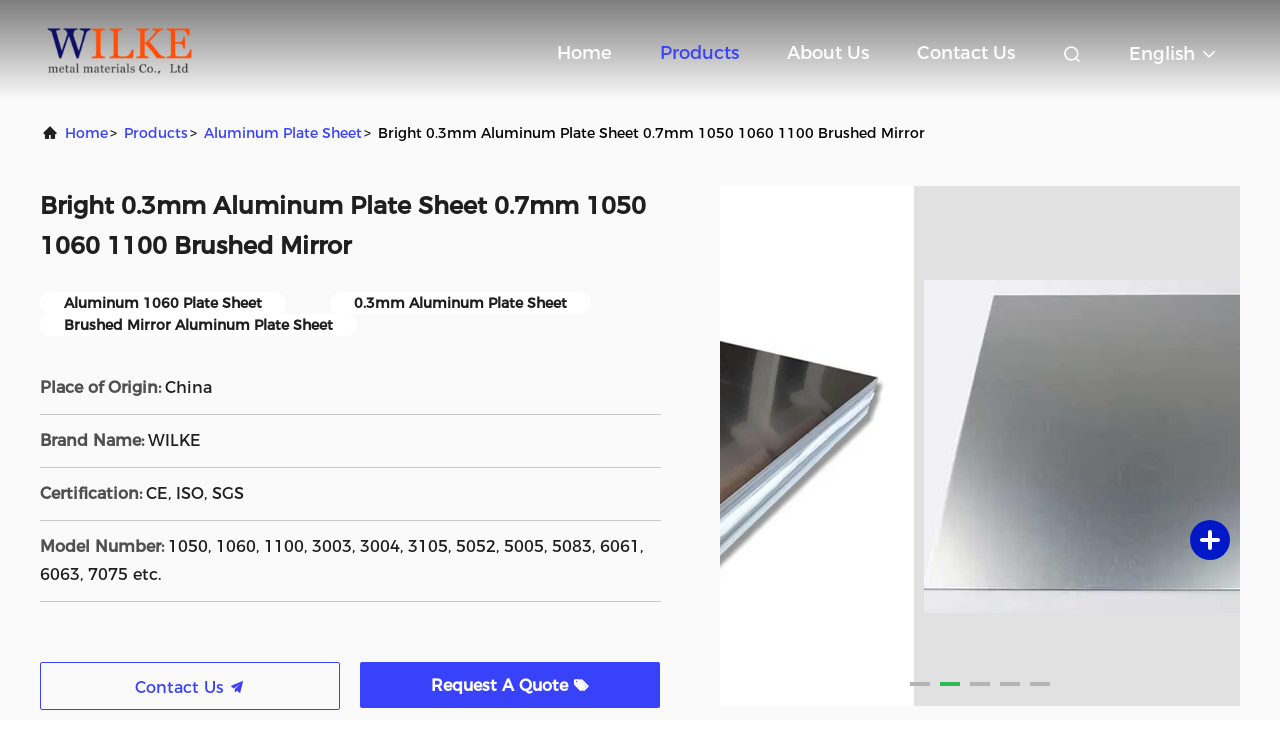

--- FILE ---
content_type: text/html
request_url: https://www.aluminumsheetcoil.com/sale-31208107-bright-0-3mm-aluminum-plate-sheet-0-7mm-1050-1060-1100-brushed-mirror.html
body_size: 23644
content:

<!DOCTYPE html>
<html  lang=en >
<head>
	<meta charset="utf-8">
	<meta http-equiv="X-UA-Compatible" content="IE=edge">
	<meta name="viewport" content="width=device-width, initial-scale=1.0, maximum-scale=5.1">
    <link rel="alternate" href="//m.aluminumsheetcoil.com/sale-31208107-bright-0-3mm-aluminum-plate-sheet-0-7mm-1050-1060-1100-brushed-mirror.html" media="only screen and (max-width: 640px)" />
<link hreflang="fr" rel="alternate" href="https://french.aluminumsheetcoil.com/sale-31208107-bright-0-3mm-aluminum-plate-sheet-0-7mm-1050-1060-1100-brushed-mirror.html" />
<link hreflang="de" rel="alternate" href="https://german.aluminumsheetcoil.com/sale-31208107-bright-0-3mm-aluminum-plate-sheet-0-7mm-1050-1060-1100-brushed-mirror.html" />
<link hreflang="it" rel="alternate" href="https://italian.aluminumsheetcoil.com/sale-31208107-bright-0-3mm-aluminum-plate-sheet-0-7mm-1050-1060-1100-brushed-mirror.html" />
<link hreflang="ru" rel="alternate" href="https://russian.aluminumsheetcoil.com/sale-31208107-bright-0-3mm-aluminum-plate-sheet-0-7mm-1050-1060-1100-brushed-mirror.html" />
<link hreflang="es" rel="alternate" href="https://spanish.aluminumsheetcoil.com/sale-31208107-bright-0-3mm-aluminum-plate-sheet-0-7mm-1050-1060-1100-brushed-mirror.html" />
<link hreflang="pt" rel="alternate" href="https://portuguese.aluminumsheetcoil.com/sale-31208107-bright-0-3mm-aluminum-plate-sheet-0-7mm-1050-1060-1100-brushed-mirror.html" />
<link hreflang="nl" rel="alternate" href="https://dutch.aluminumsheetcoil.com/sale-31208107-bright-0-3mm-aluminum-plate-sheet-0-7mm-1050-1060-1100-brushed-mirror.html" />
<link hreflang="el" rel="alternate" href="https://greek.aluminumsheetcoil.com/sale-31208107-bright-0-3mm-aluminum-plate-sheet-0-7mm-1050-1060-1100-brushed-mirror.html" />
<link hreflang="ja" rel="alternate" href="https://japanese.aluminumsheetcoil.com/sale-31208107-bright-0-3mm-aluminum-plate-sheet-0-7mm-1050-1060-1100-brushed-mirror.html" />
<link hreflang="ko" rel="alternate" href="https://korean.aluminumsheetcoil.com/sale-31208107-bright-0-3mm-aluminum-plate-sheet-0-7mm-1050-1060-1100-brushed-mirror.html" />
<link hreflang="ar" rel="alternate" href="https://arabic.aluminumsheetcoil.com/sale-31208107-bright-0-3mm-aluminum-plate-sheet-0-7mm-1050-1060-1100-brushed-mirror.html" />
<link hreflang="hi" rel="alternate" href="https://hindi.aluminumsheetcoil.com/sale-31208107-bright-0-3mm-aluminum-plate-sheet-0-7mm-1050-1060-1100-brushed-mirror.html" />
<link hreflang="tr" rel="alternate" href="https://turkish.aluminumsheetcoil.com/sale-31208107-bright-0-3mm-aluminum-plate-sheet-0-7mm-1050-1060-1100-brushed-mirror.html" />
<link hreflang="id" rel="alternate" href="https://indonesian.aluminumsheetcoil.com/sale-31208107-bright-0-3mm-aluminum-plate-sheet-0-7mm-1050-1060-1100-brushed-mirror.html" />
<link hreflang="vi" rel="alternate" href="https://vietnamese.aluminumsheetcoil.com/sale-31208107-bright-0-3mm-aluminum-plate-sheet-0-7mm-1050-1060-1100-brushed-mirror.html" />
<link hreflang="th" rel="alternate" href="https://thai.aluminumsheetcoil.com/sale-31208107-bright-0-3mm-aluminum-plate-sheet-0-7mm-1050-1060-1100-brushed-mirror.html" />
<link hreflang="bn" rel="alternate" href="https://bengali.aluminumsheetcoil.com/sale-31208107-bright-0-3mm-aluminum-plate-sheet-0-7mm-1050-1060-1100-brushed-mirror.html" />
<link hreflang="fa" rel="alternate" href="https://persian.aluminumsheetcoil.com/sale-31208107-bright-0-3mm-aluminum-plate-sheet-0-7mm-1050-1060-1100-brushed-mirror.html" />
<link hreflang="pl" rel="alternate" href="https://polish.aluminumsheetcoil.com/sale-31208107-bright-0-3mm-aluminum-plate-sheet-0-7mm-1050-1060-1100-brushed-mirror.html" />
<style type="text/css">
/*<![CDATA[*/
.consent__cookie {position: fixed;top: 0;left: 0;width: 100%;height: 0%;z-index: 100000;}.consent__cookie_bg {position: fixed;top: 0;left: 0;width: 100%;height: 100%;background: #000;opacity: .6;display: none }.consent__cookie_rel {position: fixed;bottom:0;left: 0;width: 100%;background: #fff;display: -webkit-box;display: -ms-flexbox;display: flex;flex-wrap: wrap;padding: 24px 80px;-webkit-box-sizing: border-box;box-sizing: border-box;-webkit-box-pack: justify;-ms-flex-pack: justify;justify-content: space-between;-webkit-transition: all ease-in-out .3s;transition: all ease-in-out .3s }.consent__close {position: absolute;top: 20px;right: 20px;cursor: pointer }.consent__close svg {fill: #777 }.consent__close:hover svg {fill: #000 }.consent__cookie_box {flex: 1;word-break: break-word;}.consent__warm {color: #777;font-size: 16px;margin-bottom: 12px;line-height: 19px }.consent__title {color: #333;font-size: 20px;font-weight: 600;margin-bottom: 12px;line-height: 23px }.consent__itxt {color: #333;font-size: 14px;margin-bottom: 12px;display: -webkit-box;display: -ms-flexbox;display: flex;-webkit-box-align: center;-ms-flex-align: center;align-items: center }.consent__itxt i {display: -webkit-inline-box;display: -ms-inline-flexbox;display: inline-flex;width: 28px;height: 28px;border-radius: 50%;background: #e0f9e9;margin-right: 8px;-webkit-box-align: center;-ms-flex-align: center;align-items: center;-webkit-box-pack: center;-ms-flex-pack: center;justify-content: center }.consent__itxt svg {fill: #3ca860 }.consent__txt {color: #a6a6a6;font-size: 14px;margin-bottom: 8px;line-height: 17px }.consent__btns {display: -webkit-box;display: -ms-flexbox;display: flex;-webkit-box-orient: vertical;-webkit-box-direction: normal;-ms-flex-direction: column;flex-direction: column;-webkit-box-pack: center;-ms-flex-pack: center;justify-content: center;flex-shrink: 0;}.consent__btn {width: 280px;height: 40px;line-height: 40px;text-align: center;background: #3ca860;color: #fff;border-radius: 4px;margin: 8px 0;-webkit-box-sizing: border-box;box-sizing: border-box;cursor: pointer }.consent__btn:hover {background: #00823b }.consent__btn.empty {color: #3ca860;border: 1px solid #3ca860;background: #fff }.consent__btn.empty:hover {background: #3ca860;color: #fff }.open .consent__cookie_bg {display: block }.open .consent__cookie_rel {bottom: 0 }@media (max-width: 760px) {.consent__btns {width: 100%;align-items: center;}.consent__cookie_rel {padding: 20px 24px }}.consent__cookie.open {display: block;}.consent__cookie {display: none;}
/*]]>*/
</style>
<script type="text/javascript">
/*<![CDATA[*/
window.isvideotpl = 0;window.detailurl = '';

var g_tp = '';
var colorUrl = '';
var query_string = ["Products","Detail"];
var customtplcolor = 99708;
/*]]>*/
</script>
<title>Bright 0.3mm Aluminum Plate Sheet 0.7mm 1050 1060 1100 Brushed Mirror</title>
    <meta name="keywords" content="Aluminum 1060 Plate Sheet, 0.3mm Aluminum Plate Sheet, Brushed Mirror Aluminum Plate Sheet, Aluminum Plate Sheet" />
    <meta name="description" content="High quality Bright 0.3mm Aluminum Plate Sheet 0.7mm 1050 1060 1100 Brushed Mirror from China, China's leading Aluminum 1060 Plate Sheet product, with strict quality control 0.3mm Aluminum Plate Sheet factories, producing high quality Brushed Mirror Aluminum Plate Sheet products." />
     <meta property="og:type" content="website">
			<meta property="og:image:url" content="https://www.aluminumsheetcoil.com/photo/pd117782350-bright_0_3mm_aluminum_plate_sheet_0_7mm_1050_1060_1100_brushed_mirror.jpg">
			<meta property="og:image:type" content="image/gif">

    <meta property="og:title" content="Aluminum 1060 Plate Sheet, 0.3mm Aluminum Plate Sheet, Brushed Mirror Aluminum Plate Sheet, Aluminum Plate Sheet" >
    <meta property="og:site_name" content="Wuxi Wilke Metal Materials Co., Ltd.">
    <meta property="og:url" content="https://www.aluminumsheetcoil.com/sale-31208107-bright-0-3mm-aluminum-plate-sheet-0-7mm-1050-1060-1100-brushed-mirror.html">
    <meta property="og:image" content=https://www.aluminumsheetcoil.com/photo/pd117782350-bright_0_3mm_aluminum_plate_sheet_0_7mm_1050_1060_1100_brushed_mirror.jpg>
    <meta property="og:image:secure_url" content="/logo.gif">
    <meta property="og:description" content="High quality Bright 0.3mm Aluminum Plate Sheet 0.7mm 1050 1060 1100 Brushed Mirror from China, China's leading Aluminum 1060 Plate Sheet product, with strict quality control 0.3mm Aluminum Plate Sheet factories, producing high quality Brushed Mirror Aluminum Plate Sheet products." />
				<link rel='preload'
					  href=/photo/aluminumsheetcoil/sitetpl/style/commonV2.css?ver=1702451419 as='style'><link type='text/css' rel='stylesheet'
					  href=/photo/aluminumsheetcoil/sitetpl/style/commonV2.css?ver=1702451419 media='all'><script type="application/ld+json">[{"@context":"https:\/\/schema.org","@type":"Organization","name":"Wuxi Wilke Metal Materials Co., Ltd.","description":"High quality Bright 0.3mm Aluminum Plate Sheet 0.7mm 1050 1060 1100 Brushed Mirror from China, China's leading Aluminum 1060 Plate Sheet product, with strict quality control 0.3mm Aluminum Plate Sheet factories, producing high quality Brushed Mirror Aluminum Plate Sheet products.","url":"https:\/\/www.aluminumsheetcoil.com\/sale-31208107-bright-0-3mm-aluminum-plate-sheet-0-7mm-1050-1060-1100-brushed-mirror.html","logo":"\/logo.gif","address":{"@type":"PostalAddress","addressLocality":"China","addressRegion":"CN","postalCode":"999001","streetAddress":"01-2, East No.7, Dongbei Tangnongshi Road, Xishan District, Wuxi City, Jiangsu Province, China"},"email":"sales@wilkesteel.com","sameAs":["https:\/\/www.facebook.com\/WilkeMetal","https:\/\/www.facebook.com\/WilkeMetal"],"image":"\/photo\/cl74117688-wuxi_wilke_metal_materials_co_ltd.jpg"},{"@context":"https:\/\/schema.org","@type":"BreadcrumbList","itemListElement":[{"@type":"ListItem","position":2,"name":"Aluminum Plate Sheet","item":"https:\/\/www.aluminumsheetcoil.com\/supplier-1641464-aluminum-plate-sheet"},{"@type":"ListItem","position":3,"name":"Bright 0.3mm Aluminum Plate Sheet 0.7mm 1050 1060 1100 Brushed Mirror","item":"https:\/\/www.aluminumsheetcoil.com\/sale-31208107-bright-0-3mm-aluminum-plate-sheet-0-7mm-1050-1060-1100-brushed-mirror.html"},{"@type":"ListItem","position":1,"name":"Home","item":"https:\/\/www.aluminumsheetcoil.com\/index.html"}]},{"@context":"http:\/\/schema.org\/","@type":"Product","category":"Aluminum Plate Sheet","name":"Bright 0.3mm Aluminum Plate Sheet 0.7mm 1050 1060 1100 Brushed Mirror","url":"\/sale-31208107-bright-0-3mm-aluminum-plate-sheet-0-7mm-1050-1060-1100-brushed-mirror.html","image":["\/photo\/pl117782350-bright_0_3mm_aluminum_plate_sheet_0_7mm_1050_1060_1100_brushed_mirror.jpg","\/photo\/pl117782358-bright_0_3mm_aluminum_plate_sheet_0_7mm_1050_1060_1100_brushed_mirror.jpg","\/photo\/pl117782362-bright_0_3mm_aluminum_plate_sheet_0_7mm_1050_1060_1100_brushed_mirror.jpg","\/photo\/pl117782380-bright_0_3mm_aluminum_plate_sheet_0_7mm_1050_1060_1100_brushed_mirror.jpg","\/photo\/pl117782396-bright_0_3mm_aluminum_plate_sheet_0_7mm_1050_1060_1100_brushed_mirror.jpg"],"description":"High quality Bright 0.3mm Aluminum Plate Sheet 0.7mm 1050 1060 1100 Brushed Mirror from China, China's leading Aluminum 1060 Plate Sheet product, with strict quality control 0.3mm Aluminum Plate Sheet factories, producing high quality Brushed Mirror Aluminum Plate Sheet products.","brand":{"@type":"Brand","name":"WILKE"},"sku":"1050, 1060, 1100, 3003, 3004, 3105, 5052, 5005, 5083, 6061, 6063, 7075 etc.","model":"1050, 1060, 1100, 3003, 3004, 3105, 5052, 5005, 5083, 6061, 6063, 7075 etc.","manufacturer":{"@type":"Organization","legalName":"Wuxi Wilke Metal Materials Co., Ltd.","address":{"@type":"PostalAddress","addressCountry":"China","addressLocality":"01-2, East No.7, Dongbei Tangnongshi Road, Xishan District, Wuxi City, Jiangsu Province, China"}},"review":{"@type":"Review","reviewRating":{"@type":"Rating","ratingValue":5},"author":{"@type":"Person","name":"Mrs. Fiona Qin"}},"aggregateRating":{"@type":"aggregateRating","ratingValue":4.70000000000000017763568394002504646778106689453125,"reviewCount":151,"name":"Overall Rating"},"offers":[{"@type":"AggregateOffer","offerCount":"5","highPrice":"Negotiable","lowPrice":"0.01","priceCurrency":"USD"}]}]</script></head>
<body>
<script>
var originProductInfo = '';
var originProductInfo = {"showproduct":1,"pid":"31208107","name":"Bright 0.3mm Aluminum Plate Sheet 0.7mm 1050 1060 1100 Brushed Mirror","source_url":"\/sale-31208107-bright-0-3mm-aluminum-plate-sheet-0-7mm-1050-1060-1100-brushed-mirror.html","picurl":"\/photo\/pd117782350-bright_0_3mm_aluminum_plate_sheet_0_7mm_1050_1060_1100_brushed_mirror.jpg","propertyDetail":[["Product Name","Aluminum Sheet"],["Grade","1050, 1060, 1100, 3003, 3004, 3105, 5052, 5005, 5083, 6061, 6063, 7075 etc."],["Color","Customizable"],["Temper","H12, H14, H16, H22, H24, H26, H32, H34, H111, H116, H321, O, T6 etc."]],"company_name":null,"picurl_c":"\/photo\/pc117782350-bright_0_3mm_aluminum_plate_sheet_0_7mm_1050_1060_1100_brushed_mirror.jpg","price":"Negotiation","username":"Fiona","viewTime":"Last Login : 5 hours 50 minutes ago","subject":"What is the CIF price on your Bright 0.3mm Aluminum Plate Sheet 0.7mm 1050 1060 1100 Brushed Mirror","countrycode":"US"};
var save_url = "/contactsave.html";
var update_url = "/updateinquiry.html";
var productInfo = {};
var defaulProductInfo = {};
var myDate = new Date();
var curDate = myDate.getFullYear()+'-'+(parseInt(myDate.getMonth())+1)+'-'+myDate.getDate();
var message = '';
var default_pop = 1;
var leaveMessageDialog = document.getElementsByClassName('leave-message-dialog')[0]; // 获取弹层
var _$$ = function (dom) {
    return document.querySelectorAll(dom);
};
resInfo = originProductInfo;
defaulProductInfo.pid = resInfo['pid'];
defaulProductInfo.productName = resInfo['name'];
defaulProductInfo.productInfo = resInfo['propertyDetail'];
defaulProductInfo.productImg = resInfo['picurl_c'];
defaulProductInfo.subject = resInfo['subject'];
defaulProductInfo.productImgAlt = resInfo['name'];
var inquirypopup_tmp = 1;
var message = 'Dear,'+'\r\n'+"I am interested in"+' '+trim(resInfo['name'])+", could you send me more details such as type, size, MOQ, material, etc."+'\r\n'+"Thanks!"+'\r\n'+"Waiting for your reply.";
var message_1 = 'Dear,'+'\r\n'+"I am interested in"+' '+trim(resInfo['name'])+", could you send me more details such as type, size, MOQ, material, etc."+'\r\n'+"Thanks!"+'\r\n'+"Waiting for your reply.";
var message_2 = 'Hello,'+'\r\n'+"I am looking for"+' '+trim(resInfo['name'])+", please send me the price, specification and picture."+'\r\n'+"Your swift response will be highly appreciated."+'\r\n'+"Feel free to contact me for more information."+'\r\n'+"Thanks a lot.";
var message_3 = 'Hello,'+'\r\n'+trim(resInfo['name'])+' '+"meets my expectations."+'\r\n'+"Please give me the best price and some other product information."+'\r\n'+"Feel free to contact me via my mail."+'\r\n'+"Thanks a lot.";

var message_4 = 'Dear,'+'\r\n'+"What is the FOB price on your"+' '+trim(resInfo['name'])+'?'+'\r\n'+"Which is the nearest port name?"+'\r\n'+"Please reply me as soon as possible, it would be better to share further information."+'\r\n'+"Regards!";
var message_5 = 'Hi there,'+'\r\n'+"I am very interested in your"+' '+trim(resInfo['name'])+'.'+'\r\n'+"Please send me your product details."+'\r\n'+"Looking forward to your quick reply."+'\r\n'+"Feel free to contact me by mail."+'\r\n'+"Regards!";

var message_6 = 'Dear,'+'\r\n'+"Please provide us with information about your"+' '+trim(resInfo['name'])+", such as type, size, material, and of course the best price."+'\r\n'+"Looking forward to your quick reply."+'\r\n'+"Thank you!";
var message_7 = 'Dear,'+'\r\n'+"Can you supply"+' '+trim(resInfo['name'])+" for us?"+'\r\n'+"First we want a price list and some product details."+'\r\n'+"I hope to get reply asap and look forward to cooperation."+'\r\n'+"Thank you very much.";
var message_8 = 'hi,'+'\r\n'+"I am looking for"+' '+trim(resInfo['name'])+", please give me some more detailed product information."+'\r\n'+"I look forward to your reply."+'\r\n'+"Thank you!";
var message_9 = 'Hello,'+'\r\n'+"Your"+' '+trim(resInfo['name'])+" meets my requirements very well."+'\r\n'+"Please send me the price, specification, and similar model will be OK."+'\r\n'+"Feel free to chat with me."+'\r\n'+"Thanks!";
var message_10 = 'Dear,'+'\r\n'+"I want to know more about the details and quotation of"+' '+trim(resInfo['name'])+'.'+'\r\n'+"Feel free to contact me."+'\r\n'+"Regards!";

var r = getRandom(1,10);

defaulProductInfo.message = eval("message_"+r);

var mytAjax = {

    post: function(url, data, fn) {
        var xhr = new XMLHttpRequest();
        xhr.open("POST", url, true);
        xhr.setRequestHeader("Content-Type", "application/x-www-form-urlencoded;charset=UTF-8");
        xhr.setRequestHeader("X-Requested-With", "XMLHttpRequest");
        xhr.setRequestHeader('Content-Type','text/plain;charset=UTF-8');
        xhr.onreadystatechange = function() {
            if(xhr.readyState == 4 && (xhr.status == 200 || xhr.status == 304)) {
                fn.call(this, xhr.responseText);
            }
        };
        xhr.send(data);
    },

    postform: function(url, data, fn) {
        var xhr = new XMLHttpRequest();
        xhr.open("POST", url, true);
        xhr.setRequestHeader("X-Requested-With", "XMLHttpRequest");
        xhr.onreadystatechange = function() {
            if(xhr.readyState == 4 && (xhr.status == 200 || xhr.status == 304)) {
                fn.call(this, xhr.responseText);
            }
        };
        xhr.send(data);
    }
};
window.onload = function(){
    leaveMessageDialog = document.getElementsByClassName('leave-message-dialog')[0];
    if (window.localStorage.recordDialogStatus=='undefined' || (window.localStorage.recordDialogStatus!='undefined' && window.localStorage.recordDialogStatus != curDate)) {
        setTimeout(function(){
            if(parseInt(inquirypopup_tmp%10) == 1){
                creatDialog(defaulProductInfo, 1);
            }
        }, 6000);
    }
};
function trim(str)
{
    str = str.replace(/(^\s*)/g,"");
    return str.replace(/(\s*$)/g,"");
};
function getRandom(m,n){
    var num = Math.floor(Math.random()*(m - n) + n);
    return num;
};
function strBtn(param) {

    var starattextarea = document.getElementById("textareamessage").value.length;
    var email = document.getElementById("startEmail").value;

    var default_tip = document.querySelectorAll(".watermark_container").length;
    if (20 < starattextarea && starattextarea < 3000) {
        if(default_tip>0){
            document.getElementById("textareamessage1").parentNode.parentNode.nextElementSibling.style.display = "none";
        }else{
            document.getElementById("textareamessage1").parentNode.nextElementSibling.style.display = "none";
        }

    } else {
        if(default_tip>0){
            document.getElementById("textareamessage1").parentNode.parentNode.nextElementSibling.style.display = "block";
        }else{
            document.getElementById("textareamessage1").parentNode.nextElementSibling.style.display = "block";
        }

        return;
    }

    // var re = /^([a-zA-Z0-9_-])+@([a-zA-Z0-9_-])+\.([a-zA-Z0-9_-])+/i;/*邮箱不区分大小写*/
    var re = /^[a-zA-Z0-9][\w-]*(\.?[\w-]+)*@[a-zA-Z0-9-]+(\.[a-zA-Z0-9]+)+$/i;
    if (!re.test(email)) {
        document.getElementById("startEmail").nextElementSibling.style.display = "block";
        return;
    } else {
        document.getElementById("startEmail").nextElementSibling.style.display = "none";
    }

    var subject = document.getElementById("pop_subject").value;
    var pid = document.getElementById("pop_pid").value;
    var message = document.getElementById("textareamessage").value;
    var sender_email = document.getElementById("startEmail").value;
    var tel = '';
    if (document.getElementById("tel0") != undefined && document.getElementById("tel0") != '')
        tel = document.getElementById("tel0").value;
    var form_serialize = '&tel='+tel;

    form_serialize = form_serialize.replace(/\+/g, "%2B");
    mytAjax.post(save_url,"pid="+pid+"&subject="+subject+"&email="+sender_email+"&message="+(message)+form_serialize,function(res){
        var mes = JSON.parse(res);
        if(mes.status == 200){
            var iid = mes.iid;
            document.getElementById("pop_iid").value = iid;
            document.getElementById("pop_uuid").value = mes.uuid;

            if(typeof gtag_report_conversion === "function"){
                gtag_report_conversion();//执行统计js代码
            }
            if(typeof fbq === "function"){
                fbq('track','Purchase');//执行统计js代码
            }
        }
    });
    for (var index = 0; index < document.querySelectorAll(".dialog-content-pql").length; index++) {
        document.querySelectorAll(".dialog-content-pql")[index].style.display = "none";
    };
    $('#idphonepql').val(tel);
    document.getElementById("dialog-content-pql-id").style.display = "block";
    ;
};
function twoBtnOk(param) {

    var selectgender = document.getElementById("Mr").innerHTML;
    var iid = document.getElementById("pop_iid").value;
    var sendername = document.getElementById("idnamepql").value;
    var senderphone = document.getElementById("idphonepql").value;
    var sendercname = document.getElementById("idcompanypql").value;
    var uuid = document.getElementById("pop_uuid").value;
    var gender = 2;
    if(selectgender == 'Mr.') gender = 0;
    if(selectgender == 'Mrs.') gender = 1;
    var pid = document.getElementById("pop_pid").value;
    var form_serialize = '';

        form_serialize = form_serialize.replace(/\+/g, "%2B");

    mytAjax.post(update_url,"iid="+iid+"&gender="+gender+"&uuid="+uuid+"&name="+(sendername)+"&tel="+(senderphone)+"&company="+(sendercname)+form_serialize,function(res){});

    for (var index = 0; index < document.querySelectorAll(".dialog-content-pql").length; index++) {
        document.querySelectorAll(".dialog-content-pql")[index].style.display = "none";
    };
    document.getElementById("dialog-content-pql-ok").style.display = "block";

};
function toCheckMust(name) {
    $('#'+name+'error').hide();
}
function handClidk(param) {
    var starattextarea = document.getElementById("textareamessage1").value.length;
    var email = document.getElementById("startEmail1").value;
    var default_tip = document.querySelectorAll(".watermark_container").length;
    if (20 < starattextarea && starattextarea < 3000) {
        if(default_tip>0){
            document.getElementById("textareamessage1").parentNode.parentNode.nextElementSibling.style.display = "none";
        }else{
            document.getElementById("textareamessage1").parentNode.nextElementSibling.style.display = "none";
        }

    } else {
        if(default_tip>0){
            document.getElementById("textareamessage1").parentNode.parentNode.nextElementSibling.style.display = "block";
        }else{
            document.getElementById("textareamessage1").parentNode.nextElementSibling.style.display = "block";
        }

        return;
    }

    // var re = /^([a-zA-Z0-9_-])+@([a-zA-Z0-9_-])+\.([a-zA-Z0-9_-])+/i;
    var re = /^[a-zA-Z0-9][\w-]*(\.?[\w-]+)*@[a-zA-Z0-9-]+(\.[a-zA-Z0-9]+)+$/i;
    if (!re.test(email)) {
        document.getElementById("startEmail1").nextElementSibling.style.display = "block";
        return;
    } else {
        document.getElementById("startEmail1").nextElementSibling.style.display = "none";
    }

    var subject = document.getElementById("pop_subject").value;
    var pid = document.getElementById("pop_pid").value;
    var message = document.getElementById("textareamessage1").value;
    var sender_email = document.getElementById("startEmail1").value;
    var form_serialize = tel = '';
    if (document.getElementById("tel1") != undefined && document.getElementById("tel1") != '')
        tel = document.getElementById("tel1").value;
        mytAjax.post(save_url,"email="+sender_email+"&tel="+tel+"&pid="+pid+"&message="+message+"&subject="+subject+form_serialize,function(res){

        var mes = JSON.parse(res);
        if(mes.status == 200){
            var iid = mes.iid;
            document.getElementById("pop_iid").value = iid;
            document.getElementById("pop_uuid").value = mes.uuid;
            if(typeof gtag_report_conversion === "function"){
                gtag_report_conversion();//执行统计js代码
            }
        }

    });
    for (var index = 0; index < document.querySelectorAll(".dialog-content-pql").length; index++) {
        document.querySelectorAll(".dialog-content-pql")[index].style.display = "none";
    };
    $('#idphonepql').val(tel);
    document.getElementById("dialog-content-pql-id").style.display = "block";

};
window.addEventListener('load', function () {
    $('.checkbox-wrap label').each(function(){
        if($(this).find('input').prop('checked')){
            $(this).addClass('on')
        }else {
            $(this).removeClass('on')
        }
    })
    $(document).on('click', '.checkbox-wrap label' , function(ev){
        if (ev.target.tagName.toUpperCase() != 'INPUT') {
            $(this).toggleClass('on')
        }
    })
})

function hand_video(pdata) {
    data = JSON.parse(pdata);
    productInfo.productName = data.productName;
    productInfo.productInfo = data.productInfo;
    productInfo.productImg = data.productImg;
    productInfo.subject = data.subject;

    var message = 'Dear,'+'\r\n'+"I am interested in"+' '+trim(data.productName)+", could you send me more details such as type, size, quantity, material, etc."+'\r\n'+"Thanks!"+'\r\n'+"Waiting for your reply.";

    var message = 'Dear,'+'\r\n'+"I am interested in"+' '+trim(data.productName)+", could you send me more details such as type, size, MOQ, material, etc."+'\r\n'+"Thanks!"+'\r\n'+"Waiting for your reply.";
    var message_1 = 'Dear,'+'\r\n'+"I am interested in"+' '+trim(data.productName)+", could you send me more details such as type, size, MOQ, material, etc."+'\r\n'+"Thanks!"+'\r\n'+"Waiting for your reply.";
    var message_2 = 'Hello,'+'\r\n'+"I am looking for"+' '+trim(data.productName)+", please send me the price, specification and picture."+'\r\n'+"Your swift response will be highly appreciated."+'\r\n'+"Feel free to contact me for more information."+'\r\n'+"Thanks a lot.";
    var message_3 = 'Hello,'+'\r\n'+trim(data.productName)+' '+"meets my expectations."+'\r\n'+"Please give me the best price and some other product information."+'\r\n'+"Feel free to contact me via my mail."+'\r\n'+"Thanks a lot.";

    var message_4 = 'Dear,'+'\r\n'+"What is the FOB price on your"+' '+trim(data.productName)+'?'+'\r\n'+"Which is the nearest port name?"+'\r\n'+"Please reply me as soon as possible, it would be better to share further information."+'\r\n'+"Regards!";
    var message_5 = 'Hi there,'+'\r\n'+"I am very interested in your"+' '+trim(data.productName)+'.'+'\r\n'+"Please send me your product details."+'\r\n'+"Looking forward to your quick reply."+'\r\n'+"Feel free to contact me by mail."+'\r\n'+"Regards!";

    var message_6 = 'Dear,'+'\r\n'+"Please provide us with information about your"+' '+trim(data.productName)+", such as type, size, material, and of course the best price."+'\r\n'+"Looking forward to your quick reply."+'\r\n'+"Thank you!";
    var message_7 = 'Dear,'+'\r\n'+"Can you supply"+' '+trim(data.productName)+" for us?"+'\r\n'+"First we want a price list and some product details."+'\r\n'+"I hope to get reply asap and look forward to cooperation."+'\r\n'+"Thank you very much.";
    var message_8 = 'hi,'+'\r\n'+"I am looking for"+' '+trim(data.productName)+", please give me some more detailed product information."+'\r\n'+"I look forward to your reply."+'\r\n'+"Thank you!";
    var message_9 = 'Hello,'+'\r\n'+"Your"+' '+trim(data.productName)+" meets my requirements very well."+'\r\n'+"Please send me the price, specification, and similar model will be OK."+'\r\n'+"Feel free to chat with me."+'\r\n'+"Thanks!";
    var message_10 = 'Dear,'+'\r\n'+"I want to know more about the details and quotation of"+' '+trim(data.productName)+'.'+'\r\n'+"Feel free to contact me."+'\r\n'+"Regards!";

    var r = getRandom(1,10);

    productInfo.message = eval("message_"+r);
    if(parseInt(inquirypopup_tmp/10) == 1){
        productInfo.message = "";
    }
    productInfo.pid = data.pid;
    creatDialog(productInfo, 2);
};

function handDialog(pdata) {
    data = JSON.parse(pdata);
    productInfo.productName = data.productName;
    productInfo.productInfo = data.productInfo;
    productInfo.productImg = data.productImg;
    productInfo.subject = data.subject;

    var message = 'Dear,'+'\r\n'+"I am interested in"+' '+trim(data.productName)+", could you send me more details such as type, size, quantity, material, etc."+'\r\n'+"Thanks!"+'\r\n'+"Waiting for your reply.";

    var message = 'Dear,'+'\r\n'+"I am interested in"+' '+trim(data.productName)+", could you send me more details such as type, size, MOQ, material, etc."+'\r\n'+"Thanks!"+'\r\n'+"Waiting for your reply.";
    var message_1 = 'Dear,'+'\r\n'+"I am interested in"+' '+trim(data.productName)+", could you send me more details such as type, size, MOQ, material, etc."+'\r\n'+"Thanks!"+'\r\n'+"Waiting for your reply.";
    var message_2 = 'Hello,'+'\r\n'+"I am looking for"+' '+trim(data.productName)+", please send me the price, specification and picture."+'\r\n'+"Your swift response will be highly appreciated."+'\r\n'+"Feel free to contact me for more information."+'\r\n'+"Thanks a lot.";
    var message_3 = 'Hello,'+'\r\n'+trim(data.productName)+' '+"meets my expectations."+'\r\n'+"Please give me the best price and some other product information."+'\r\n'+"Feel free to contact me via my mail."+'\r\n'+"Thanks a lot.";

    var message_4 = 'Dear,'+'\r\n'+"What is the FOB price on your"+' '+trim(data.productName)+'?'+'\r\n'+"Which is the nearest port name?"+'\r\n'+"Please reply me as soon as possible, it would be better to share further information."+'\r\n'+"Regards!";
    var message_5 = 'Hi there,'+'\r\n'+"I am very interested in your"+' '+trim(data.productName)+'.'+'\r\n'+"Please send me your product details."+'\r\n'+"Looking forward to your quick reply."+'\r\n'+"Feel free to contact me by mail."+'\r\n'+"Regards!";

    var message_6 = 'Dear,'+'\r\n'+"Please provide us with information about your"+' '+trim(data.productName)+", such as type, size, material, and of course the best price."+'\r\n'+"Looking forward to your quick reply."+'\r\n'+"Thank you!";
    var message_7 = 'Dear,'+'\r\n'+"Can you supply"+' '+trim(data.productName)+" for us?"+'\r\n'+"First we want a price list and some product details."+'\r\n'+"I hope to get reply asap and look forward to cooperation."+'\r\n'+"Thank you very much.";
    var message_8 = 'hi,'+'\r\n'+"I am looking for"+' '+trim(data.productName)+", please give me some more detailed product information."+'\r\n'+"I look forward to your reply."+'\r\n'+"Thank you!";
    var message_9 = 'Hello,'+'\r\n'+"Your"+' '+trim(data.productName)+" meets my requirements very well."+'\r\n'+"Please send me the price, specification, and similar model will be OK."+'\r\n'+"Feel free to chat with me."+'\r\n'+"Thanks!";
    var message_10 = 'Dear,'+'\r\n'+"I want to know more about the details and quotation of"+' '+trim(data.productName)+'.'+'\r\n'+"Feel free to contact me."+'\r\n'+"Regards!";

    var r = getRandom(1,10);

    productInfo.message = eval("message_"+r);
    if(parseInt(inquirypopup_tmp/10) == 1){
        productInfo.message = "";
    }
    productInfo.pid = data.pid;
    creatDialog(productInfo, 2);
};

function closepql(param) {

    leaveMessageDialog.style.display = 'none';
};

function closepql2(param) {

    for (var index = 0; index < document.querySelectorAll(".dialog-content-pql").length; index++) {
        document.querySelectorAll(".dialog-content-pql")[index].style.display = "none";
    };
    document.getElementById("dialog-content-pql-ok").style.display = "block";
};

function decodeHtmlEntities(str) {
    var tempElement = document.createElement('div');
    tempElement.innerHTML = str;
    return tempElement.textContent || tempElement.innerText || '';
}

function initProduct(productInfo,type){

    productInfo.productName = decodeHtmlEntities(productInfo.productName);
    productInfo.message = decodeHtmlEntities(productInfo.message);

    leaveMessageDialog = document.getElementsByClassName('leave-message-dialog')[0];
    leaveMessageDialog.style.display = "block";
    if(type == 3){
        var popinquiryemail = document.getElementById("popinquiryemail").value;
        _$$("#startEmail1")[0].value = popinquiryemail;
    }else{
        _$$("#startEmail1")[0].value = "";
    }
    _$$("#startEmail")[0].value = "";
    _$$("#idnamepql")[0].value = "";
    _$$("#idphonepql")[0].value = "";
    _$$("#idcompanypql")[0].value = "";

    _$$("#pop_pid")[0].value = productInfo.pid;
    _$$("#pop_subject")[0].value = productInfo.subject;
    
    if(parseInt(inquirypopup_tmp/10) == 1){
        productInfo.message = "";
    }

    _$$("#textareamessage1")[0].value = productInfo.message;
    _$$("#textareamessage")[0].value = productInfo.message;

    _$$("#dialog-content-pql-id .titlep")[0].innerHTML = productInfo.productName;
    _$$("#dialog-content-pql-id img")[0].setAttribute("src", productInfo.productImg);
    _$$("#dialog-content-pql-id img")[0].setAttribute("alt", productInfo.productImgAlt);

    _$$("#dialog-content-pql-id-hand img")[0].setAttribute("src", productInfo.productImg);
    _$$("#dialog-content-pql-id-hand img")[0].setAttribute("alt", productInfo.productImgAlt);
    _$$("#dialog-content-pql-id-hand .titlep")[0].innerHTML = productInfo.productName;

    if (productInfo.productInfo.length > 0) {
        var ul2, ul;
        ul = document.createElement("ul");
        for (var index = 0; index < productInfo.productInfo.length; index++) {
            var el = productInfo.productInfo[index];
            var li = document.createElement("li");
            var span1 = document.createElement("span");
            span1.innerHTML = el[0] + ":";
            var span2 = document.createElement("span");
            span2.innerHTML = el[1];
            li.appendChild(span1);
            li.appendChild(span2);
            ul.appendChild(li);

        }
        ul2 = ul.cloneNode(true);
        if (type === 1) {
            _$$("#dialog-content-pql-id .left")[0].replaceChild(ul, _$$("#dialog-content-pql-id .left ul")[0]);
        } else {
            _$$("#dialog-content-pql-id-hand .left")[0].replaceChild(ul2, _$$("#dialog-content-pql-id-hand .left ul")[0]);
            _$$("#dialog-content-pql-id .left")[0].replaceChild(ul, _$$("#dialog-content-pql-id .left ul")[0]);
        }
    };
    for (var index = 0; index < _$$("#dialog-content-pql-id .right ul li").length; index++) {
        _$$("#dialog-content-pql-id .right ul li")[index].addEventListener("click", function (params) {
            _$$("#dialog-content-pql-id .right #Mr")[0].innerHTML = this.innerHTML
        }, false)

    };

};
function closeInquiryCreateDialog() {
    document.getElementById("xuanpan_dialog_box_pql").style.display = "none";
};
function showInquiryCreateDialog() {
    document.getElementById("xuanpan_dialog_box_pql").style.display = "block";
};
function submitPopInquiry(){
    var message = document.getElementById("inquiry_message").value;
    var email = document.getElementById("inquiry_email").value;
    var subject = defaulProductInfo.subject;
    var pid = defaulProductInfo.pid;
    if (email === undefined) {
        showInquiryCreateDialog();
        document.getElementById("inquiry_email").style.border = "1px solid red";
        return false;
    };
    if (message === undefined) {
        showInquiryCreateDialog();
        document.getElementById("inquiry_message").style.border = "1px solid red";
        return false;
    };
    if (email.search(/^\w+((-\w+)|(\.\w+))*\@[A-Za-z0-9]+((\.|-)[A-Za-z0-9]+)*\.[A-Za-z0-9]+$/) == -1) {
        document.getElementById("inquiry_email").style.border= "1px solid red";
        showInquiryCreateDialog();
        return false;
    } else {
        document.getElementById("inquiry_email").style.border= "";
    };
    if (message.length < 20 || message.length >3000) {
        showInquiryCreateDialog();
        document.getElementById("inquiry_message").style.border = "1px solid red";
        return false;
    } else {
        document.getElementById("inquiry_message").style.border = "";
    };
    var tel = '';
    if (document.getElementById("tel") != undefined && document.getElementById("tel") != '')
        tel = document.getElementById("tel").value;

    mytAjax.post(save_url,"pid="+pid+"&subject="+subject+"&email="+email+"&message="+(message)+'&tel='+tel,function(res){
        var mes = JSON.parse(res);
        if(mes.status == 200){
            var iid = mes.iid;
            document.getElementById("pop_iid").value = iid;
            document.getElementById("pop_uuid").value = mes.uuid;

        }
    });
    initProduct(defaulProductInfo);
    for (var index = 0; index < document.querySelectorAll(".dialog-content-pql").length; index++) {
        document.querySelectorAll(".dialog-content-pql")[index].style.display = "none";
    };
    $('#idphonepql').val(tel);
    document.getElementById("dialog-content-pql-id").style.display = "block";

};

//带附件上传
function submitPopInquiryfile(email_id,message_id,check_sort,name_id,phone_id,company_id,attachments){

    if(typeof(check_sort) == 'undefined'){
        check_sort = 0;
    }
    var message = document.getElementById(message_id).value;
    var email = document.getElementById(email_id).value;
    var attachments = document.getElementById(attachments).value;
    if(typeof(name_id) !== 'undefined' && name_id != ""){
        var name  = document.getElementById(name_id).value;
    }
    if(typeof(phone_id) !== 'undefined' && phone_id != ""){
        var phone = document.getElementById(phone_id).value;
    }
    if(typeof(company_id) !== 'undefined' && company_id != ""){
        var company = document.getElementById(company_id).value;
    }
    var subject = defaulProductInfo.subject;
    var pid = defaulProductInfo.pid;

    if(check_sort == 0){
        if (email === undefined) {
            showInquiryCreateDialog();
            document.getElementById(email_id).style.border = "1px solid red";
            return false;
        };
        if (message === undefined) {
            showInquiryCreateDialog();
            document.getElementById(message_id).style.border = "1px solid red";
            return false;
        };

        if (email.search(/^\w+((-\w+)|(\.\w+))*\@[A-Za-z0-9]+((\.|-)[A-Za-z0-9]+)*\.[A-Za-z0-9]+$/) == -1) {
            document.getElementById(email_id).style.border= "1px solid red";
            showInquiryCreateDialog();
            return false;
        } else {
            document.getElementById(email_id).style.border= "";
        };
        if (message.length < 20 || message.length >3000) {
            showInquiryCreateDialog();
            document.getElementById(message_id).style.border = "1px solid red";
            return false;
        } else {
            document.getElementById(message_id).style.border = "";
        };
    }else{

        if (message === undefined) {
            showInquiryCreateDialog();
            document.getElementById(message_id).style.border = "1px solid red";
            return false;
        };

        if (email === undefined) {
            showInquiryCreateDialog();
            document.getElementById(email_id).style.border = "1px solid red";
            return false;
        };

        if (message.length < 20 || message.length >3000) {
            showInquiryCreateDialog();
            document.getElementById(message_id).style.border = "1px solid red";
            return false;
        } else {
            document.getElementById(message_id).style.border = "";
        };

        if (email.search(/^\w+((-\w+)|(\.\w+))*\@[A-Za-z0-9]+((\.|-)[A-Za-z0-9]+)*\.[A-Za-z0-9]+$/) == -1) {
            document.getElementById(email_id).style.border= "1px solid red";
            showInquiryCreateDialog();
            return false;
        } else {
            document.getElementById(email_id).style.border= "";
        };

    };

    mytAjax.post(save_url,"pid="+pid+"&subject="+subject+"&email="+email+"&message="+message+"&company="+company+"&attachments="+attachments,function(res){
        var mes = JSON.parse(res);
        if(mes.status == 200){
            var iid = mes.iid;
            document.getElementById("pop_iid").value = iid;
            document.getElementById("pop_uuid").value = mes.uuid;

            if(typeof gtag_report_conversion === "function"){
                gtag_report_conversion();//执行统计js代码
            }
            if(typeof fbq === "function"){
                fbq('track','Purchase');//执行统计js代码
            }
        }
    });
    initProduct(defaulProductInfo);

    if(name !== undefined && name != ""){
        _$$("#idnamepql")[0].value = name;
    }

    if(phone !== undefined && phone != ""){
        _$$("#idphonepql")[0].value = phone;
    }

    if(company !== undefined && company != ""){
        _$$("#idcompanypql")[0].value = company;
    }

    for (var index = 0; index < document.querySelectorAll(".dialog-content-pql").length; index++) {
        document.querySelectorAll(".dialog-content-pql")[index].style.display = "none";
    };
    document.getElementById("dialog-content-pql-id").style.display = "block";

};
function submitPopInquiryByParam(email_id,message_id,check_sort,name_id,phone_id,company_id){

    if(typeof(check_sort) == 'undefined'){
        check_sort = 0;
    }

    var senderphone = '';
    var message = document.getElementById(message_id).value;
    var email = document.getElementById(email_id).value;
    if(typeof(name_id) !== 'undefined' && name_id != ""){
        var name  = document.getElementById(name_id).value;
    }
    if(typeof(phone_id) !== 'undefined' && phone_id != ""){
        var phone = document.getElementById(phone_id).value;
        senderphone = phone;
    }
    if(typeof(company_id) !== 'undefined' && company_id != ""){
        var company = document.getElementById(company_id).value;
    }
    var subject = defaulProductInfo.subject;
    var pid = defaulProductInfo.pid;

    if(check_sort == 0){
        if (email === undefined) {
            showInquiryCreateDialog();
            document.getElementById(email_id).style.border = "1px solid red";
            return false;
        };
        if (message === undefined) {
            showInquiryCreateDialog();
            document.getElementById(message_id).style.border = "1px solid red";
            return false;
        };

        if (email.search(/^\w+((-\w+)|(\.\w+))*\@[A-Za-z0-9]+((\.|-)[A-Za-z0-9]+)*\.[A-Za-z0-9]+$/) == -1) {
            document.getElementById(email_id).style.border= "1px solid red";
            showInquiryCreateDialog();
            return false;
        } else {
            document.getElementById(email_id).style.border= "";
        };
        if (message.length < 20 || message.length >3000) {
            showInquiryCreateDialog();
            document.getElementById(message_id).style.border = "1px solid red";
            return false;
        } else {
            document.getElementById(message_id).style.border = "";
        };
    }else{

        if (message === undefined) {
            showInquiryCreateDialog();
            document.getElementById(message_id).style.border = "1px solid red";
            return false;
        };

        if (email === undefined) {
            showInquiryCreateDialog();
            document.getElementById(email_id).style.border = "1px solid red";
            return false;
        };

        if (message.length < 20 || message.length >3000) {
            showInquiryCreateDialog();
            document.getElementById(message_id).style.border = "1px solid red";
            return false;
        } else {
            document.getElementById(message_id).style.border = "";
        };

        if (email.search(/^\w+((-\w+)|(\.\w+))*\@[A-Za-z0-9]+((\.|-)[A-Za-z0-9]+)*\.[A-Za-z0-9]+$/) == -1) {
            document.getElementById(email_id).style.border= "1px solid red";
            showInquiryCreateDialog();
            return false;
        } else {
            document.getElementById(email_id).style.border= "";
        };

    };

    var productsku = "";
    if($("#product_sku").length > 0){
        productsku = $("#product_sku").html();
    }

    mytAjax.post(save_url,"tel="+senderphone+"&pid="+pid+"&subject="+subject+"&email="+email+"&message="+message+"&messagesku="+encodeURI(productsku),function(res){
        var mes = JSON.parse(res);
        if(mes.status == 200){
            var iid = mes.iid;
            document.getElementById("pop_iid").value = iid;
            document.getElementById("pop_uuid").value = mes.uuid;

            if(typeof gtag_report_conversion === "function"){
                gtag_report_conversion();//执行统计js代码
            }
            if(typeof fbq === "function"){
                fbq('track','Purchase');//执行统计js代码
            }
        }
    });
    initProduct(defaulProductInfo);

    if(name !== undefined && name != ""){
        _$$("#idnamepql")[0].value = name;
    }

    if(phone !== undefined && phone != ""){
        _$$("#idphonepql")[0].value = phone;
    }

    if(company !== undefined && company != ""){
        _$$("#idcompanypql")[0].value = company;
    }

    for (var index = 0; index < document.querySelectorAll(".dialog-content-pql").length; index++) {
        document.querySelectorAll(".dialog-content-pql")[index].style.display = "none";

    };
    document.getElementById("dialog-content-pql-id").style.display = "block";

};

function creat_videoDialog(productInfo, type) {

    if(type == 1){
        if(default_pop != 1){
            return false;
        }
        window.localStorage.recordDialogStatus = curDate;
    }else{
        default_pop = 0;
    }
    initProduct(productInfo, type);
    if (type === 1) {
        // 自动弹出
        for (var index = 0; index < document.querySelectorAll(".dialog-content-pql").length; index++) {

            document.querySelectorAll(".dialog-content-pql")[index].style.display = "none";
        };
        document.getElementById("dialog-content-pql").style.display = "block";
    } else {
        // 手动弹出
        for (var index = 0; index < document.querySelectorAll(".dialog-content-pql").length; index++) {
            document.querySelectorAll(".dialog-content-pql")[index].style.display = "none";
        };
        document.getElementById("dialog-content-pql-id-hand").style.display = "block";
    }
}

function creatDialog(productInfo, type) {

    if(type == 1){
        if(default_pop != 1){
            return false;
        }
        window.localStorage.recordDialogStatus = curDate;
    }else{
        default_pop = 0;
    }
    initProduct(productInfo, type);
    if (type === 1) {
        // 自动弹出
        for (var index = 0; index < document.querySelectorAll(".dialog-content-pql").length; index++) {

            document.querySelectorAll(".dialog-content-pql")[index].style.display = "none";
        };
        document.getElementById("dialog-content-pql").style.display = "block";
    } else {
        // 手动弹出
        for (var index = 0; index < document.querySelectorAll(".dialog-content-pql").length; index++) {
            document.querySelectorAll(".dialog-content-pql")[index].style.display = "none";
        };
        document.getElementById("dialog-content-pql-id-hand").style.display = "block";
    }
}

//带邮箱信息打开询盘框 emailtype=1表示带入邮箱
function openDialog(emailtype){
    var type = 2;//不带入邮箱，手动弹出
    if(emailtype == 1){
        var popinquiryemail = document.getElementById("popinquiryemail").value;
        // var re = /^([a-zA-Z0-9_-])+@([a-zA-Z0-9_-])+\.([a-zA-Z0-9_-])+/i;
        var re = /^[a-zA-Z0-9][\w-]*(\.?[\w-]+)*@[a-zA-Z0-9-]+(\.[a-zA-Z0-9]+)+$/i;
        if (!re.test(popinquiryemail)) {
            //前端提示样式;
            showInquiryCreateDialog();
            document.getElementById("popinquiryemail").style.border = "1px solid red";
            return false;
        } else {
            //前端提示样式;
        }
        var type = 3;
    }
    creatDialog(defaulProductInfo,type);
}

//上传附件
function inquiryUploadFile(){
    var fileObj = document.querySelector("#fileId").files[0];
    //构建表单数据
    var formData = new FormData();
    var filesize = fileObj.size;
    if(filesize > 10485760 || filesize == 0) {
        document.getElementById("filetips").style.display = "block";
        return false;
    }else {
        document.getElementById("filetips").style.display = "none";
    }
    formData.append('popinquiryfile', fileObj);
    document.getElementById("quotefileform").reset();
    var save_url = "/inquiryuploadfile.html";
    mytAjax.postform(save_url,formData,function(res){
        var mes = JSON.parse(res);
        if(mes.status == 200){
            document.getElementById("uploader-file-info").innerHTML = document.getElementById("uploader-file-info").innerHTML + "<span class=op>"+mes.attfile.name+"<a class=delatt id=att"+mes.attfile.id+" onclick=delatt("+mes.attfile.id+");>Delete</a></span>";
            var nowattachs = document.getElementById("attachments").value;
            if( nowattachs !== ""){
                var attachs = JSON.parse(nowattachs);
                attachs[mes.attfile.id] = mes.attfile;
            }else{
                var attachs = {};
                attachs[mes.attfile.id] = mes.attfile;
            }
            document.getElementById("attachments").value = JSON.stringify(attachs);
        }
    });
}
//附件删除
function delatt(attid)
{
    var nowattachs = document.getElementById("attachments").value;
    if( nowattachs !== ""){
        var attachs = JSON.parse(nowattachs);
        if(attachs[attid] == ""){
            return false;
        }
        var formData = new FormData();
        var delfile = attachs[attid]['filename'];
        var save_url = "/inquirydelfile.html";
        if(delfile != "") {
            formData.append('delfile', delfile);
            mytAjax.postform(save_url, formData, function (res) {
                if(res !== "") {
                    var mes = JSON.parse(res);
                    if (mes.status == 200) {
                        delete attachs[attid];
                        document.getElementById("attachments").value = JSON.stringify(attachs);
                        var s = document.getElementById("att"+attid);
                        s.parentNode.remove();
                    }
                }
            });
        }
    }else{
        return false;
    }
}

</script>
<div class="leave-message-dialog" style="display: none">
<style>
    .leave-message-dialog .close:before, .leave-message-dialog .close:after{
        content:initial;
    }
</style>
<div class="dialog-content-pql" id="dialog-content-pql" style="display: none">
    <span class="close" onclick="closepql()"><img src="/images/close.png" alt="close"></span>
    <div class="title">
        <p class="firstp-pql">Leave a Message</p>
        <p class="lastp-pql">We will call you back soon!</p>
    </div>
    <div class="form">
        <div class="textarea">
            <textarea style='font-family: robot;'  name="" id="textareamessage" cols="30" rows="10" style="margin-bottom:14px;width:100%"
                placeholder="Please enter your inquiry details."></textarea>
        </div>
        <p class="error-pql"> <span class="icon-pql"><img src="/images/error.png" alt="Wuxi Wilke Metal Materials Co., Ltd."></span> Your message must be between 20-3,000 characters!</p>
        <input id="startEmail" type="text" placeholder="Enter your E-mail" onkeydown="if(event.keyCode === 13){ strBtn();}">
        <p class="error-pql"><span class="icon-pql"><img src="/images/error.png" alt="Wuxi Wilke Metal Materials Co., Ltd."></span> Please check your E-mail! </p>
                <div class="operations">
            <div class='btn' id="submitStart" type="submit" onclick="strBtn()">SUBMIT</div>
        </div>
            </div>
</div>
<div class="dialog-content-pql dialog-content-pql-id" id="dialog-content-pql-id" style="display:none">
        <span class="close" onclick="closepql2()"><svg t="1648434466530" class="icon" viewBox="0 0 1024 1024" version="1.1" xmlns="http://www.w3.org/2000/svg" p-id="2198" width="16" height="16"><path d="M576 512l277.333333 277.333333-64 64-277.333333-277.333333L234.666667 853.333333 170.666667 789.333333l277.333333-277.333333L170.666667 234.666667 234.666667 170.666667l277.333333 277.333333L789.333333 170.666667 853.333333 234.666667 576 512z" fill="#444444" p-id="2199"></path></svg></span>
    <div class="left">
        <div class="img"><img></div>
        <p class="titlep"></p>
        <ul> </ul>
    </div>
    <div class="right">
                <p class="title">More information facilitates better communication.</p>
                <div style="position: relative;">
            <div class="mr"> <span id="Mr">Mr.</span>
                <ul>
                    <li>Mr.</li>
                    <li>Mrs.</li>
                </ul>
            </div>
            <input style="text-indent: 80px;" type="text" id="idnamepql" placeholder="Input your name">
        </div>
        <input type="text"  id="idphonepql"  placeholder="Phone Number">
        <input type="text" id="idcompanypql"  placeholder="Company" onkeydown="if(event.keyCode === 13){ twoBtnOk();}">
                <div class="btn form_new" id="twoBtnOk" onclick="twoBtnOk()">OK</div>
    </div>
</div>

<div class="dialog-content-pql dialog-content-pql-ok" id="dialog-content-pql-ok" style="display:none">
        <span class="close" onclick="closepql()"><svg t="1648434466530" class="icon" viewBox="0 0 1024 1024" version="1.1" xmlns="http://www.w3.org/2000/svg" p-id="2198" width="16" height="16"><path d="M576 512l277.333333 277.333333-64 64-277.333333-277.333333L234.666667 853.333333 170.666667 789.333333l277.333333-277.333333L170.666667 234.666667 234.666667 170.666667l277.333333 277.333333L789.333333 170.666667 853.333333 234.666667 576 512z" fill="#444444" p-id="2199"></path></svg></span>
    <div class="duihaook"></div>
        <p class="title">Submitted successfully!</p>
        <p class="p1" style="text-align: center; font-size: 18px; margin-top: 14px;">We will call you back soon!</p>
    <div class="btn" onclick="closepql()" id="endOk" style="margin: 0 auto;margin-top: 50px;">OK</div>
</div>
<div class="dialog-content-pql dialog-content-pql-id dialog-content-pql-id-hand" id="dialog-content-pql-id-hand"
    style="display:none">
     <input type="hidden" name="pop_pid" id="pop_pid" value="0">
     <input type="hidden" name="pop_subject" id="pop_subject" value="">
     <input type="hidden" name="pop_iid" id="pop_iid" value="0">
     <input type="hidden" name="pop_uuid" id="pop_uuid" value="0">
        <span class="close" onclick="closepql()"><svg t="1648434466530" class="icon" viewBox="0 0 1024 1024" version="1.1" xmlns="http://www.w3.org/2000/svg" p-id="2198" width="16" height="16"><path d="M576 512l277.333333 277.333333-64 64-277.333333-277.333333L234.666667 853.333333 170.666667 789.333333l277.333333-277.333333L170.666667 234.666667 234.666667 170.666667l277.333333 277.333333L789.333333 170.666667 853.333333 234.666667 576 512z" fill="#444444" p-id="2199"></path></svg></span>
    <div class="left">
        <div class="img"><img></div>
        <p class="titlep"></p>
        <ul> </ul>
    </div>
    <div class="right" style="float:right">
                <div class="title">
            <p class="firstp-pql">Leave a Message</p>
            <p class="lastp-pql">We will call you back soon!</p>
        </div>
                <div class="form">
            <div class="textarea">
                <textarea style='font-family: robot;' name="message" id="textareamessage1" cols="30" rows="10"
                    placeholder="Please enter your inquiry details."></textarea>
            </div>
            <p class="error-pql"> <span class="icon-pql"><img src="/images/error.png" alt="Wuxi Wilke Metal Materials Co., Ltd."></span> Your message must be between 20-3,000 characters!</p>

                            <input style="display:none" id="tel1" name="tel" type="text" oninput="value=value.replace(/[^0-9_+-]/g,'');" placeholder="Phone Number">
                        <input id='startEmail1' name='email' data-type='1' type='text'
                   placeholder="Enter your E-mail"
                   onkeydown='if(event.keyCode === 13){ handClidk();}'>
            
            <p class='error-pql'><span class='icon-pql'>
                    <img src="/images/error.png" alt="Wuxi Wilke Metal Materials Co., Ltd."></span> Please check your E-mail!            </p>

            <div class="operations">
                <div class='btn' id="submitStart1" type="submit" onclick="handClidk()">SUBMIT</div>
            </div>
        </div>
    </div>
</div>
</div>
<div id="xuanpan_dialog_box_pql" class="xuanpan_dialog_box_pql"
    style="display:none;background:rgba(0,0,0,.6);width:100%;height:100%;position: fixed;top:0;left:0;z-index: 999999;">
    <div class="box_pql"
      style="width:526px;height:206px;background:rgba(255,255,255,1);opacity:1;border-radius:4px;position: absolute;left: 50%;top: 50%;transform: translate(-50%,-50%);">
      <div onclick="closeInquiryCreateDialog()" class="close close_create_dialog"
        style="cursor: pointer;height:42px;width:40px;float:right;padding-top: 16px;"><span
          style="display: inline-block;width: 25px;height: 2px;background: rgb(114, 114, 114);transform: rotate(45deg); "><span
            style="display: block;width: 25px;height: 2px;background: rgb(114, 114, 114);transform: rotate(-90deg); "></span></span>
      </div>
      <div
        style="height: 72px; overflow: hidden; text-overflow: ellipsis; display:-webkit-box;-ebkit-line-clamp: 3;-ebkit-box-orient: vertical; margin-top: 58px; padding: 0 84px; font-size: 18px; color: rgba(51, 51, 51, 1); text-align: center; ">
        Please leave your correct email and detailed requirements (20-3,000 characters).</div>
      <div onclick="closeInquiryCreateDialog()" class="close_create_dialog"
        style="width: 139px; height: 36px; background: rgba(253, 119, 34, 1); border-radius: 4px; margin: 16px auto; color: rgba(255, 255, 255, 1); font-size: 18px; line-height: 36px; text-align: center;">
        OK</div>
    </div>
</div>
<!--<a style="display: none" title='' href="/webim/webim_tab.html" class="footer_webim_a" rel="nofollow" onclick= 'setwebimCookie(,,);' target="_blank">
    <div class="footer_webim" style="display:none">
        <div class="chat-button-content">
            <i class="chat-button"></i>
        </div>
    </div>
</a>-->

<div data-head='head'>
<div class="qxkjg_header_p_001">
    <div class="header_p_99708">
      <div class="p_contant">
        <div class="p_logo image-all">
            <a href="/" title="Home">
                 <img
            src="/logo.gif" alt="Wuxi Wilke Metal Materials Co., Ltd."
          />
            </a>
         
        </div>
        
              
              
              
              
        <div class="p_sub">
                                                         
                    <div class="p_item p_child_item">
              <a class="p_item  level1-a 
                                                                                                                                                                                                                        "   href="/" title="Home">
                              Home
                            </a>
                            
                
              <!---->
                         </div>
                                                         
                    <div class="p_item p_child_item">
              <a class="p_item  level1-a 
                          active1
            "   href="/products.html" title="Products">
                              Products
                            </a>
                            <div class="p_child">
                
                                  <!-- 二级 -->
                  <div class="p_child_item">
                      <a class="level2-a ecer-ellipsis active2" href=/supplier-1641464-aluminum-plate-sheet title="quality Aluminum Plate Sheet factory"><span class="main-a">Aluminum Plate Sheet</span>
                                            </a>
                                        </div>
                                    <!-- 二级 -->
                  <div class="p_child_item">
                      <a class="level2-a ecer-ellipsis " href=/supplier-2204742-aluminum-alloy-sheet title="quality Aluminum Alloy Sheet factory"><span class="main-a">Aluminum Alloy Sheet</span>
                                            </a>
                                        </div>
                                    <!-- 二级 -->
                  <div class="p_child_item">
                      <a class="level2-a ecer-ellipsis " href=/supplier-4326738-embossed-aluminum-sheet title="quality Embossed Aluminum Sheet factory"><span class="main-a">Embossed Aluminum Sheet</span>
                                            </a>
                                        </div>
                                    <!-- 二级 -->
                  <div class="p_child_item">
                      <a class="level2-a ecer-ellipsis " href=/supplier-2204743-aluminum-alloy-plate title="quality Aluminum Alloy Plate factory"><span class="main-a">Aluminum Alloy Plate</span>
                                            </a>
                                        </div>
                                    <!-- 二级 -->
                  <div class="p_child_item">
                      <a class="level2-a ecer-ellipsis " href=/supplier-2204744-aluminum-embossed-plate title="quality Aluminum Embossed Plate factory"><span class="main-a">Aluminum Embossed Plate</span>
                                            </a>
                                        </div>
                                    <!-- 二级 -->
                  <div class="p_child_item">
                      <a class="level2-a ecer-ellipsis " href=/supplier-2204745-aluminum-checkered-plate title="quality Aluminum Checkered Plate factory"><span class="main-a">Aluminum Checkered Plate</span>
                                            </a>
                                        </div>
                                    <!-- 二级 -->
                  <div class="p_child_item">
                      <a class="level2-a ecer-ellipsis " href=/supplier-1641465-aluminum-sheet-coil title="quality Aluminum Sheet Coil factory"><span class="main-a">Aluminum Sheet Coil</span>
                                            </a>
                                        </div>
                                    <!-- 二级 -->
                  <div class="p_child_item">
                      <a class="level2-a ecer-ellipsis " href=/supplier-2204756-brushed-aluminum-coil title="quality Brushed Aluminum Coil factory"><span class="main-a">Brushed Aluminum Coil</span>
                                            </a>
                                        </div>
                                    <!-- 二级 -->
                  <div class="p_child_item">
                      <a class="level2-a ecer-ellipsis " href=/supplier-1641579-aluminum-strip-roll title="quality Aluminum Strip Roll factory"><span class="main-a">Aluminum Strip Roll</span>
                                            </a>
                                        </div>
                                </div>
                            
                
              <!---->
                         </div>
                                                         
                    <div class="p_item p_child_item">
              <a class="p_item  level1-a 
                                                                                                                                                                                                                        "   href="/aboutus.html" title="About Us">
                              About Us
                            </a>
                            
                
              <!---->
              <!--<div class="p_child">-->
              <!--  -->
              <!--  -->
              <!--  -->
              <!--  -->
               
              <!--  -->
              <!--  -->
              <!--  -->
              <!--  -->
               
              <!--  -->
              <!--  -->
              <!--    <div class="p_child_item ">-->
              <!--      <a class="" href="/aboutus.html" title="About Us">Company Profile</a>-->
              <!--    </div>-->
              <!--  -->
              <!--  -->
              <!--  -->
               
              <!--  -->
              <!--  -->
              <!--  -->
              <!--  <div class="p_child_item">-->
              <!--    <a class="" href="/factory.html" title="Factory Tour">Factory Tour</a>-->
              <!--  </div>-->
              <!--  -->
              <!--  -->
               
              <!--  -->
              <!--  -->
              <!--  -->
              <!--  -->
              <!--  <div class="p_child_item">-->
              <!--    <a class="level2-a " href="/quality.html" title="Quality Control">Quality Control</a>-->
              <!--  </div>-->
              <!--  -->
               
              <!--  -->
              <!--  -->
              <!--  -->
              <!--  -->
               
              <!--  -->
              <!--  -->
              <!--  -->
              <!--  -->
               
              <!--  -->
              <!--</div>-->
              <!---->
                         </div>
                                                                                                                             
                    <div class="p_item p_child_item">
              <a class="p_item  level1-a 
                                                                                                                                                                                                                        "   href="/contactus.html" title="Contact Us">
                              Contact Us
                            </a>
                            
                
              <!---->
                         </div>
                                                         
                                           
            <div class="p_item p_serch">
                        <span class="feitian ft-search1"></span>
                      </div>
            
            
            
             <div class="p_item p_select p_child_item">
                        <div style="line-height: 12px;"  class="p_country " title="About Us">english</div>
                        <span class="feitian ft-down1"></span>
                        <!-- 一级 -->
                        <div class="p_child">
                            <div style="
    display: flex;
    flex-wrap: wrap;
    width: 180px;
">
                                
                                                      
                            <div class="p_child_item">
                                <a href="https://www.aluminumsheetcoil.com/sale-31208107-bright-0-3mm-aluminum-plate-sheet-0-7mm-1050-1060-1100-brushed-mirror.html" title="english">english </a>
                            </div>
                                                      
                            <div class="p_child_item">
                                <a href="https://french.aluminumsheetcoil.com/sale-31208107-bright-0-3mm-aluminum-plate-sheet-0-7mm-1050-1060-1100-brushed-mirror.html" title="français">français </a>
                            </div>
                                                      
                            <div class="p_child_item">
                                <a href="https://german.aluminumsheetcoil.com/sale-31208107-bright-0-3mm-aluminum-plate-sheet-0-7mm-1050-1060-1100-brushed-mirror.html" title="Deutsch">Deutsch </a>
                            </div>
                                                      
                            <div class="p_child_item">
                                <a href="https://italian.aluminumsheetcoil.com/sale-31208107-bright-0-3mm-aluminum-plate-sheet-0-7mm-1050-1060-1100-brushed-mirror.html" title="Italiano">Italiano </a>
                            </div>
                                                      
                            <div class="p_child_item">
                                <a href="https://russian.aluminumsheetcoil.com/sale-31208107-bright-0-3mm-aluminum-plate-sheet-0-7mm-1050-1060-1100-brushed-mirror.html" title="Русский">Русский </a>
                            </div>
                                                      
                            <div class="p_child_item">
                                <a href="https://spanish.aluminumsheetcoil.com/sale-31208107-bright-0-3mm-aluminum-plate-sheet-0-7mm-1050-1060-1100-brushed-mirror.html" title="Español">Español </a>
                            </div>
                                                      
                            <div class="p_child_item">
                                <a href="https://portuguese.aluminumsheetcoil.com/sale-31208107-bright-0-3mm-aluminum-plate-sheet-0-7mm-1050-1060-1100-brushed-mirror.html" title="português">português </a>
                            </div>
                                                      
                            <div class="p_child_item">
                                <a href="https://dutch.aluminumsheetcoil.com/sale-31208107-bright-0-3mm-aluminum-plate-sheet-0-7mm-1050-1060-1100-brushed-mirror.html" title="Nederlandse">Nederlandse </a>
                            </div>
                                                      
                            <div class="p_child_item">
                                <a href="https://greek.aluminumsheetcoil.com/sale-31208107-bright-0-3mm-aluminum-plate-sheet-0-7mm-1050-1060-1100-brushed-mirror.html" title="ελληνικά">ελληνικά </a>
                            </div>
                                                      
                            <div class="p_child_item">
                                <a href="https://japanese.aluminumsheetcoil.com/sale-31208107-bright-0-3mm-aluminum-plate-sheet-0-7mm-1050-1060-1100-brushed-mirror.html" title="日本語">日本語 </a>
                            </div>
                                                      
                            <div class="p_child_item">
                                <a href="https://korean.aluminumsheetcoil.com/sale-31208107-bright-0-3mm-aluminum-plate-sheet-0-7mm-1050-1060-1100-brushed-mirror.html" title="한국">한국 </a>
                            </div>
                                                      
                            <div class="p_child_item">
                                <a href="https://arabic.aluminumsheetcoil.com/sale-31208107-bright-0-3mm-aluminum-plate-sheet-0-7mm-1050-1060-1100-brushed-mirror.html" title="العربية">العربية </a>
                            </div>
                                                      
                            <div class="p_child_item">
                                <a href="https://hindi.aluminumsheetcoil.com/sale-31208107-bright-0-3mm-aluminum-plate-sheet-0-7mm-1050-1060-1100-brushed-mirror.html" title="हिन्दी">हिन्दी </a>
                            </div>
                                                      
                            <div class="p_child_item">
                                <a href="https://turkish.aluminumsheetcoil.com/sale-31208107-bright-0-3mm-aluminum-plate-sheet-0-7mm-1050-1060-1100-brushed-mirror.html" title="Türkçe">Türkçe </a>
                            </div>
                                                      
                            <div class="p_child_item">
                                <a href="https://indonesian.aluminumsheetcoil.com/sale-31208107-bright-0-3mm-aluminum-plate-sheet-0-7mm-1050-1060-1100-brushed-mirror.html" title="bahasa indonesia">bahasa indonesia </a>
                            </div>
                                                      
                            <div class="p_child_item">
                                <a href="https://vietnamese.aluminumsheetcoil.com/sale-31208107-bright-0-3mm-aluminum-plate-sheet-0-7mm-1050-1060-1100-brushed-mirror.html" title="tiếng Việt">tiếng Việt </a>
                            </div>
                                                      
                            <div class="p_child_item">
                                <a href="https://thai.aluminumsheetcoil.com/sale-31208107-bright-0-3mm-aluminum-plate-sheet-0-7mm-1050-1060-1100-brushed-mirror.html" title="ไทย">ไทย </a>
                            </div>
                                                      
                            <div class="p_child_item">
                                <a href="https://bengali.aluminumsheetcoil.com/sale-31208107-bright-0-3mm-aluminum-plate-sheet-0-7mm-1050-1060-1100-brushed-mirror.html" title="বাংলা">বাংলা </a>
                            </div>
                                                      
                            <div class="p_child_item">
                                <a href="https://persian.aluminumsheetcoil.com/sale-31208107-bright-0-3mm-aluminum-plate-sheet-0-7mm-1050-1060-1100-brushed-mirror.html" title="فارسی">فارسی </a>
                            </div>
                                                      
                            <div class="p_child_item">
                                <a href="https://polish.aluminumsheetcoil.com/sale-31208107-bright-0-3mm-aluminum-plate-sheet-0-7mm-1050-1060-1100-brushed-mirror.html" title="polski">polski </a>
                            </div>
                                                        </div>
                        </div>
                        <!-- 一级 -->
                      </div>
            
            <form method="POST" onsubmit="return jsWidgetSearch(this,'');">
                    <div class="p_search_input">
                        <span class="feitian ft-close2"></span>
                        <input onchange="(e)=>{ e.stopPropagation();}"  type="text" name="keyword" placeholder="Search" />
                        <button style="background: transparent;outline: none; border: none;" type="submit"> <span class="feitian ft-search1"></span></button>
                    </div>
                    </form>
          </div>
      </div>
    </div>
</div></div>
<div data-main='main'>
<didv class="detail_pp_99708">
  <div class="p_bg">
    <!-- 面包屑 -->
    <div class="ecer-main-w crumbs_99708 ecer-flex">
      <span class="feitian ft-home" alt="Home"></span>
      <a href="/" title="Home">Home</a>
      <span class="icon">></span>
      <a href="/products.html" title="Products">products</a>
      <span class="icon">></span>
      <a href="/supplier-1641464-aluminum-plate-sheet" title="Aluminum Plate Sheet">Aluminum Plate Sheet</a>
      <span class="icon">></span>
      <div>Bright 0.3mm Aluminum Plate Sheet 0.7mm 1050 1060 1100 Brushed Mirror</div>
    </div>

    <div class="p_product_main ecer-flex ecer-main-w">
      <div class="p_left">
        <h1 class="p_title">
          Bright 0.3mm Aluminum Plate Sheet 0.7mm 1050 1060 1100 Brushed Mirror
        </h1>

        <div class="ecer-flex ecer-flex-wrap p_tag_high">
                    <h2>Aluminum 1060 Plate Sheet</h2>
                    <h2>0.3mm Aluminum Plate Sheet</h2>
                    <h2>Brushed Mirror Aluminum Plate Sheet</h2>
          
        </div>
                <div class="p_i">
          <p class="p_name">Place of Origin:</p>
          <p class="p_attribute">China</p>
        </div>
                <div class="p_i">
          <p class="p_name">Brand Name:</p>
          <p class="p_attribute">WILKE</p>
        </div>
                <div class="p_i">
          <p class="p_name">Certification:</p>
          <p class="p_attribute">CE, ISO, SGS</p>
        </div>
                <div class="p_i">
          <p class="p_name">Model Number:</p>
          <p class="p_attribute">1050, 1060, 1100, 3003, 3004, 3105, 5052, 5005, 5083, 6061, 6063, 7075 etc.</p>
        </div>
                
        
        <div class="ecer-flex" style="margin-top:60px;">
          <div class="p_c_btn p_c_btn1" onclick='handDialog("{\"pid\":\"31208107\",\"productName\":\"Bright 0.3mm Aluminum Plate Sheet 0.7mm 1050 1060 1100 Brushed Mirror\",\"productInfo\":[[\"Product Name\",\"Aluminum Sheet\"],[\"Grade\",\"1050, 1060, 1100, 3003, 3004, 3105, 5052, 5005, 5083, 6061, 6063, 7075 etc.\"],[\"Color\",\"Customizable\"],[\"Temper\",\"H12, H14, H16, H22, H24, H26, H32, H34, H111, H116, H321, O, T6 etc.\"]],\"subject\":\"What is the delivery time on Bright 0.3mm Aluminum Plate Sheet 0.7mm 1050 1060 1100 Brushed Mirror\",\"productImg\":\"\\/photo\\/pc117782350-bright_0_3mm_aluminum_plate_sheet_0_7mm_1050_1060_1100_brushed_mirror.jpg\"}");'>
            <span></span><span></span><span></span><span></span>
            <p>Contact Us <i class="feitian ft-sent2"></i></p>
          </div>
          <div class="p_c_btn" onclick='handDialog("{\"pid\":\"31208107\",\"productName\":\"Bright 0.3mm Aluminum Plate Sheet 0.7mm 1050 1060 1100 Brushed Mirror\",\"productInfo\":[[\"Product Name\",\"Aluminum Sheet\"],[\"Grade\",\"1050, 1060, 1100, 3003, 3004, 3105, 5052, 5005, 5083, 6061, 6063, 7075 etc.\"],[\"Color\",\"Customizable\"],[\"Temper\",\"H12, H14, H16, H22, H24, H26, H32, H34, H111, H116, H321, O, T6 etc.\"]],\"subject\":\"What is the delivery time on Bright 0.3mm Aluminum Plate Sheet 0.7mm 1050 1060 1100 Brushed Mirror\",\"productImg\":\"\\/photo\\/pc117782350-bright_0_3mm_aluminum_plate_sheet_0_7mm_1050_1060_1100_brushed_mirror.jpg\"}");'> <span>Request A Quote <i class="feitian ft-discount2"></i></span></div>
        </div>
      </div>

      
      <div class="p_right">
        <div class="p_slider_box">
                              <a class="item image-all" target="_black" href="/photo/pl117782350-bright_0_3mm_aluminum_plate_sheet_0_7mm_1050_1060_1100_brushed_mirror.jpg">
            <img class="lazyi item-img" src="/photo/pl117782350-bright_0_3mm_aluminum_plate_sheet_0_7mm_1050_1060_1100_brushed_mirror.jpg" alt="Bright 0.3mm Aluminum Plate Sheet 0.7mm 1050 1060 1100 Brushed Mirror" />
          </a>
                    <a class="item image-all" target="_black" href="/photo/pl117782358-bright_0_3mm_aluminum_plate_sheet_0_7mm_1050_1060_1100_brushed_mirror.jpg">
            <img class="lazyi item-img" src="/photo/pl117782358-bright_0_3mm_aluminum_plate_sheet_0_7mm_1050_1060_1100_brushed_mirror.jpg" alt="Bright 0.3mm Aluminum Plate Sheet 0.7mm 1050 1060 1100 Brushed Mirror" />
          </a>
                    <a class="item image-all" target="_black" href="/photo/pl117782362-bright_0_3mm_aluminum_plate_sheet_0_7mm_1050_1060_1100_brushed_mirror.jpg">
            <img class="lazyi item-img" src="/photo/pl117782362-bright_0_3mm_aluminum_plate_sheet_0_7mm_1050_1060_1100_brushed_mirror.jpg" alt="Bright 0.3mm Aluminum Plate Sheet 0.7mm 1050 1060 1100 Brushed Mirror" />
          </a>
                    <a class="item image-all" target="_black" href="/photo/pl117782380-bright_0_3mm_aluminum_plate_sheet_0_7mm_1050_1060_1100_brushed_mirror.jpg">
            <img class="lazyi item-img" src="/photo/pl117782380-bright_0_3mm_aluminum_plate_sheet_0_7mm_1050_1060_1100_brushed_mirror.jpg" alt="Bright 0.3mm Aluminum Plate Sheet 0.7mm 1050 1060 1100 Brushed Mirror" />
          </a>
                    <a class="item image-all" target="_black" href="/photo/pl117782396-bright_0_3mm_aluminum_plate_sheet_0_7mm_1050_1060_1100_brushed_mirror.jpg">
            <img class="lazyi item-img" src="/photo/pl117782396-bright_0_3mm_aluminum_plate_sheet_0_7mm_1050_1060_1100_brushed_mirror.jpg" alt="Bright 0.3mm Aluminum Plate Sheet 0.7mm 1050 1060 1100 Brushed Mirror" />
          </a>
          

        </div>
        <div class="p_hd">
                              <span></span>
                    <span></span>
                    <span></span>
                    <span></span>
                    <span></span>
                  </div>
        <div class="prev check">
          <span class="feitian ft-previous1"></span>
        </div>
        <div class="next check">
          <span class="feitian ft-next1"></span>
        </div>
      </div>


    </div>

    <div class="ecer-main-w p_title_detail">Product Details</div>
    <div class="ecer-main-w">
      <div class="p_detail_info_item  ecer-flex ecer-flex-wrap">
                        <div class="item ecer-flex onedetailone_box">
          <div class="itemTitle">Product Name:</div>
          <div class="itemValue">Aluminum Sheet</div>
        </div>
                                <div class="item ecer-flex onedetailone_box">
          <div class="itemTitle">Grade:</div>
          <div class="itemValue">1050, 1060, 1100, 3003, 3004, 3105, 5052, 5005, 5083, 6061, 6063, 7075 Etc.</div>
        </div>
                                <div class="item ecer-flex onedetailone_box">
          <div class="itemTitle">Color:</div>
          <div class="itemValue">Customizable</div>
        </div>
                                <div class="item ecer-flex onedetailone_box">
          <div class="itemTitle">Temper:</div>
          <div class="itemValue">H12, H14, H16, H22, H24, H26, H32, H34, H111, H116, H321, O, T6 Etc.</div>
        </div>
                                <div class="item ecer-flex onedetailone_box">
          <div class="itemTitle">Surface:</div>
          <div class="itemValue">Customizable</div>
        </div>
                                <div class="item ecer-flex onedetailone_box">
          <div class="itemTitle">Size:</div>
          <div class="itemValue">According To The Customer's Requests</div>
        </div>
                                      </div>
    </div>
    <div class="ecer-main-w p_title_detail">Payment & Shipping Terms</div>

    <div class="ecer-main-w">
      <div class="p_detail_info_item  ecer-flex ecer-flex-wrap">
                <div class="item ecer-flex onedetailone_box">
          <div class="itemTitle">Minimum Order Quantity</div>
          <div class="itemValue">5 tons</div>
        </div>
                <div class="item ecer-flex onedetailone_box">
          <div class="itemTitle">Price</div>
          <div class="itemValue">Negotiation</div>
        </div>
                <div class="item ecer-flex onedetailone_box">
          <div class="itemTitle">Packaging Details</div>
          <div class="itemValue">Standard package or as requirment</div>
        </div>
                <div class="item ecer-flex onedetailone_box">
          <div class="itemTitle">Delivery Time</div>
          <div class="itemValue">10-15 days</div>
        </div>
                <div class="item ecer-flex onedetailone_box">
          <div class="itemTitle">Payment Terms</div>
          <div class="itemValue">L/C, T/T, Western Union, MoneyGram</div>
        </div>
                <div class="item ecer-flex onedetailone_box">
          <div class="itemTitle">Supply Ability</div>
          <div class="itemValue">3000ton peryear</div>
        </div>
              </div>
    </div>
  </div>

  <div class="p_detail_main ecer-flex ecer-main-w">
    <div class="p_left">
      <div class="p_l_title">RELATED PRODUCTS</div>

      
                  <div class="p_pro_slider">
        <div class="p_pro_box">
          
                    
                              <div class="p_pro_item ">
            <div class="p_img">
              <a href="/sale-19388468-3003-5052-5754-5083-aluminum-sheet-for-automotive.html" class="image-all" title="Good price 3003 5052 5754 5083 aluminum sheet for automotive online">
                <img class="lazyi product_img w-100" data-original="/photo/pt62304047-3003_5052_5754_5083_aluminum_sheet_for_automotive.jpg" src="/images/load_icon.gif" alt="Good price 3003 5052 5754 5083 aluminum sheet for automotive online">
              </a>
              
            </div>
            <h2 class="p_pro_title ecer-ellipsis-n">
              <a href="/sale-19388468-3003-5052-5754-5083-aluminum-sheet-for-automotive.html" title="Good price 3003 5052 5754 5083 aluminum sheet for automotive online"> 3003 5052 5754 5083 aluminum sheet for automotive </a>
            </h2>
            
            <div onclick='handDialog("{\"pid\":\"19388468\",\"productName\":\"3003 5052 5754 5083 aluminum sheet for automotive\",\"productInfo\":[[\"Product Name\",\"Aluminum Sheet\"],[\"Grade\",\"1050, 1060, 1100, 3003, 3004, 3105, 5052, 5005, 5083, 6061, 6063, 7075 etc.\"],[\"Color\",\"Customizable\"],[\"Temper\",\"H12, H14, H16, H22, H24, H26, H32, H34, H111, H116, H321, O, T6 etc.\"]],\"subject\":\"What is the CIF price on your 3003 5052 5754 5083 aluminum sheet for automotive\",\"productImg\":\"\\/photo\\/pc62304047-3003_5052_5754_5083_aluminum_sheet_for_automotive.jpg\"}");' class="p_pto_btn"><span>Get Best Price</span></div>
          </div>
          
                              <div class="p_pro_item ">
            <div class="p_img">
              <a href="/sale-19379168-alumino-metal-aluminium-alloy-plate-al-6061-t6-aluminum-sheet.html" class="image-all" title="Good price Alumino Metal Aluminium Alloy Plate Al 6061 t6 Aluminum Sheet online">
                <img class="lazyi product_img w-100" data-original="/photo/pt62263310-alumino_metal_aluminium_alloy_plate_al_6061_t6_aluminum_sheet.jpg" src="/images/load_icon.gif" alt="Good price Alumino Metal Aluminium Alloy Plate Al 6061 t6 Aluminum Sheet online">
              </a>
              
            </div>
            <h2 class="p_pro_title ecer-ellipsis-n">
              <a href="/sale-19379168-alumino-metal-aluminium-alloy-plate-al-6061-t6-aluminum-sheet.html" title="Good price Alumino Metal Aluminium Alloy Plate Al 6061 t6 Aluminum Sheet online"> Alumino Metal Aluminium Alloy Plate Al 6061 t6 Aluminum Sheet </a>
            </h2>
            
            <div onclick='handDialog("{\"pid\":\"19379168\",\"productName\":\"Alumino Metal Aluminium Alloy Plate Al 6061 t6 Aluminum Sheet\",\"productInfo\":[[\"Product Name\",\"Aluminum Sheet\"],[\"Grade\",\"1050, 1060, 1100, 3003, 3004, 3105, 5052, 5005, 5083, 6061, 6063, 7075 etc.\"],[\"Color\",\"Customizable\"],[\"Temper\",\"H12, H14, H16, H22, H24, H26, H32, H34, H111, H116, H321, O, T6 etc.\"]],\"subject\":\"What is the FOB price on your Alumino Metal Aluminium Alloy Plate Al 6061 t6 Aluminum Sheet\",\"productImg\":\"\\/photo\\/pc62263310-alumino_metal_aluminium_alloy_plate_al_6061_t6_aluminum_sheet.jpg\"}");' class="p_pto_btn"><span>Get Best Price</span></div>
          </div>
          
                              <div class="p_pro_item ">
            <div class="p_img">
              <a href="/sale-19391791-sublimation-aluminum-sheet-1050-1060-5754-3003-5005-5052-5083-6061-6063-7075-h26-t6-aluminum-sheet-s.html" class="image-all" title="Good price sublimation aluminum sheet 1050 1060 5754 3003 5005 5052 5083 6061 6063 7075 H26 T6 aluminum sheet strip coil plate online">
                <img class="lazyi product_img w-100" data-original="/photo/pt62327646-sublimation_aluminum_sheet_1050_1060_5754_3003_5005_5052_5083_6061_6063_7075_h26_t6_aluminum_sheet_strip_coil_plate.jpg" src="/images/load_icon.gif" alt="Good price sublimation aluminum sheet 1050 1060 5754 3003 5005 5052 5083 6061 6063 7075 H26 T6 aluminum sheet strip coil plate online">
              </a>
              
            </div>
            <h2 class="p_pro_title ecer-ellipsis-n">
              <a href="/sale-19391791-sublimation-aluminum-sheet-1050-1060-5754-3003-5005-5052-5083-6061-6063-7075-h26-t6-aluminum-sheet-s.html" title="Good price sublimation aluminum sheet 1050 1060 5754 3003 5005 5052 5083 6061 6063 7075 H26 T6 aluminum sheet strip coil plate online"> sublimation aluminum sheet 1050 1060 5754 3003 5005 5052 5083 6061 6063 7075 H26 T6 aluminum sheet strip coil plate </a>
            </h2>
            
            <div onclick='handDialog("{\"pid\":\"19391791\",\"productName\":\"sublimation aluminum sheet 1050 1060 5754 3003 5005 5052 5083 6061 6063 7075 H26 T6 aluminum sheet strip coil plate\",\"productInfo\":[[\"Product Name\",\"Aluminum Sheet\"],[\"Grade\",\"1050, 1060, 1100, 3003, 3004, 3105, 5052, 5005, 5083, 6061, 6063, 7075 etc.\"],[\"Color\",\"Customizable\"],[\"Temper\",\"H12, H14, H16, H22, H24, H26, H32, H34, H111, H116, H321, O, T6 etc.\"]],\"subject\":\"What is your best price for sublimation aluminum sheet 1050 1060 5754 3003 5005 5052 5083 6061 6063 7075 H26 T6 aluminum sheet strip coil plate\",\"productImg\":\"\\/photo\\/pc62327646-sublimation_aluminum_sheet_1050_1060_5754_3003_5005_5052_5083_6061_6063_7075_h26_t6_aluminum_sheet_strip_coil_plate.jpg\"}");' class="p_pto_btn"><span>Get Best Price</span></div>
          </div>
          
                              <div class="p_pro_item ">
            <div class="p_img">
              <a href="/sale-19378418-prime-quality-aisi-astm-aluminum-plate-2024-3003-5052-5083-h32-6061-7075-t6-aluminium-sheets.html" class="image-all" title="Good price Prime Quality AISI ASTM Aluminum Plate 2024 3003 5052 5083 H32 6061 7075 T6 Aluminium Sheets online">
                <img class="lazyi product_img w-100" data-original="/photo/pt62261583-prime_quality_aisi_astm_aluminum_plate_2024_3003_5052_5083_h32_6061_7075_t6_aluminium_sheets.jpg" src="/images/load_icon.gif" alt="Good price Prime Quality AISI ASTM Aluminum Plate 2024 3003 5052 5083 H32 6061 7075 T6 Aluminium Sheets online">
              </a>
              
            </div>
            <h2 class="p_pro_title ecer-ellipsis-n">
              <a href="/sale-19378418-prime-quality-aisi-astm-aluminum-plate-2024-3003-5052-5083-h32-6061-7075-t6-aluminium-sheets.html" title="Good price Prime Quality AISI ASTM Aluminum Plate 2024 3003 5052 5083 H32 6061 7075 T6 Aluminium Sheets online"> Prime Quality AISI ASTM Aluminum Plate 2024 3003 5052 5083 H32 6061 7075 T6 Aluminium Sheets </a>
            </h2>
            
            <div onclick='handDialog("{\"pid\":\"19378418\",\"productName\":\"Prime Quality AISI ASTM Aluminum Plate 2024 3003 5052 5083 H32 6061 7075 T6 Aluminium Sheets\",\"productInfo\":[[\"Product Name\",\"Aluminum Sheet\"],[\"Grade\",\"1050, 1060, 1100, 3003, 3004, 3105, 5052, 5005, 5083, 6061, 6063, 7075 etc.\"],[\"Color\",\"Customizable\"],[\"Temper\",\"H12, H14, H16, H22, H24, H26, H32, H34, H111, H116, H321, O, T6 etc.\"]],\"subject\":\"How much for your Prime Quality AISI ASTM Aluminum Plate 2024 3003 5052 5083 H32 6061 7075 T6 Aluminium Sheets\",\"productImg\":\"\\/photo\\/pc62261583-prime_quality_aisi_astm_aluminum_plate_2024_3003_5052_5083_h32_6061_7075_t6_aluminium_sheets.jpg\"}");' class="p_pto_btn"><span>Get Best Price</span></div>
          </div>
          
                  </div>
      </div>
            <div class="p_l_title">Contact Us</div>

      <div class="p_c_lianxi">
                <div class="p_c_item ecer-flex ecer-flex-align">
          <a href="tel:+8618112493792" class="ecer-flex ecer-flex-align">
            <span class="feitian ft-mobile1"></span>
            <span class="p_info ecer-ellipsis-n">+8618112493792</span>
          </a>
        </div>
        
                <div class="p_c_item ecer-flex ecer-flex-align">
          <a href="mailto:sales@wilkesteel.com" title="Email" class="ecer-flex ecer-flex-align">
            <span class="feitian ft-mail1"></span>
            <span class="p_info ecer-ellipsis-n">sales@wilkesteel.com</span>
          </a>
        </div>
                        
        <div class="p_c_btn" onclick="creatDialog(defaulProductInfo, 2)" title="Quote"> <span>Contact Now</span> </div>
      </div>
    </div>
    <div class="p_right">
      <div class="p_r_title">Product Description</div>
      <div class="p_contect">
        <p><span style="font-size:14px;"><span style="font-family:arial,helvetica,sans-serif;"><strong>Bright 0.1mm 0.2mm 0.3mm 0.7mm 1050 1060 1100 Aluminum plate</strong></span></span></p>

<div module-id="27181671779" module-title="detailProductNavigation" render="true">
<div data-section="AliMagic-hfn9tw" data-section-title="Product Description" data-spm-anchor-id="a2700.details.0.i32.f482693dVxm0Mr">
<div data-spm-anchor-id="a2700.details.0.i26.401f40a1JtbZhY">
<div data-section="AliPostDhMb-fzevt" data-section-title="Product Details" id="ali-anchor-AliPostDhMb-fzevt">
<div module-id="26023347629" module-title="detailProductNavigation" render="true">
<div data-section="AliMagic-gkgws0" data-section-title="Product Description"><span style="font-size:14px;"><span style="font-family:arial,helvetica,sans-serif;">Aluminum sheet</span></span></div>

<div data-section="AliMagic-gkgws0" data-section-title="Product Description"><span style="font-size:14px;"><span style="font-family:arial,helvetica,sans-serif;"><span class="hcV4Re qkunPe" style="color: rgb(234, 67, 53);">1050</span><span style="color: rgb(77, 81, 86);">/</span><span class="hcV4Re qkunPe" style="color: rgb(234, 67, 53);">1060</span><span style="color: rgb(77, 81, 86);">/</span><span class="hcV4Re qkunPe" style="color: rgb(234, 67, 53);">1100</span><span style="color: rgb(77, 81, 86);">/2014/3003/3004/3105/5052/5083/5605/6061/6063/7075.Competitive price. Quality Assurance.Third Party Inspection Accepted.Fast Delivery. Send A Message.The company&#39;s products cover </span><span class="hcV4Re qkunPe" style="color: rgb(234, 67, 53);">aluminum</span><span style="color: rgb(77, 81, 86);"> products, galvanized series, color picture series.</span><span class="hcV4Re qkunPe" style="color: rgb(234, 67, 53);">Aluminum</span><span style="color: rgb(77, 81, 86);"> products, stainless steel products, galvanized series, color picture series.1 series </span><span class="qkunPe" style="color: rgb(234, 67, 53);">aluminium</span><span style="color: rgb(77, 81, 86);"> : </span><span class="qkunPe" style="color: rgb(234, 67, 53);">1050</span><span style="color: rgb(77, 81, 86);">, </span><span class="qkunPe" style="color: rgb(234, 67, 53);">1050A</span><span style="color: rgb(77, 81, 86);">, </span><span class="qkunPe" style="color: rgb(234, 67, 53);">1060</span><span style="color: rgb(77, 81, 86);">,</span><span class="qkunPe" style="color: rgb(234, 67, 53);">1100</span><span style="color: rgb(77, 81, 86);"> 1200, 1235, 1145 etc.. Of all series, 1 series has the most </span><span class="qkunPe" style="color: rgb(234, 67, 53);">aluminum</span><span style="color: rgb(77, 81, 86);"> content. Its purity can reach more than 99.00%.</span></span></span></div>

<div data-section="AliMagic-gkgws0" data-section-title="Product Description">&nbsp;</div>
</div>

<table border="1" cellpadding="0" cellspacing="0" class="all magic-4" style="margin: 0px; padding: 0px; font-variant-numeric: inherit; font-variant-east-asian: inherit; font-stretch: inherit; line-height: inherit; font-family: Roboto, Helvetica, Tahoma, Arial, &quot;Microsoft YaHei&quot;; border-collapse: collapse; width: 650px; overflow-wrap: break-word; color: rgb(51, 51, 51);">
	<tbody style="box-sizing: border-box; margin: 0px; padding: 0px; font-style: inherit; font-variant: inherit; font-weight: inherit; font-stretch: inherit; line-height: inherit; font-family: inherit;">
		<tr style="box-sizing: border-box; margin: 0px; padding: 0px; font-style: inherit; font-variant: inherit; font-weight: inherit; font-stretch: inherit; line-height: inherit; font-family: inherit;">
			<td colspan="1" rowspan="1" style="box-sizing: content-box; margin: 0px; padding: 0px; font-style: inherit; font-variant: inherit; font-stretch: inherit; line-height: inherit; font-family: inherit; float: none; border: 1px solid rgb(204, 204, 204); overflow: hidden; height: 20px; vertical-align: top;">
			<div class="magic-5" style="box-sizing: content-box; margin: 0px; padding: 5px 10px; border: 0px; font: inherit; vertical-align: baseline; min-height: 28px; width: 126px;"><span style="font-size:14px;"><span style="font-family:arial,helvetica,sans-serif;">Grade</span></span></div>
			</td>
			<td colspan="1" rowspan="1" style="box-sizing: content-box; margin: 0px; padding: 0px; font-style: inherit; font-variant: inherit; font-stretch: inherit; line-height: inherit; font-family: inherit; float: none; border: 1px solid rgb(204, 204, 204); overflow: hidden; height: 20px; vertical-align: top;">
			<div class="magic-6" style="box-sizing: content-box; margin: 0px; padding: 5px 10px; border: 0px; font: inherit; vertical-align: baseline; min-height: 28px; width: 580px;"><span style="font-size:14px;"><span style="font-family:arial,helvetica,sans-serif;">1000, 2000, 3000, 4000, 5000, 6000 series</span></span></div>
			</td>
		</tr>
		<tr style="box-sizing: border-box; margin: 0px; padding: 0px; font-style: inherit; font-variant: inherit; font-weight: inherit; font-stretch: inherit; line-height: inherit; font-family: inherit;">
			<td colspan="1" rowspan="1" style="box-sizing: content-box; margin: 0px; padding: 0px; font-style: inherit; font-variant: inherit; font-stretch: inherit; line-height: inherit; font-family: inherit; float: none; border: 1px solid rgb(204, 204, 204); overflow: hidden; height: 20px; vertical-align: top;">
			<div class="magic-7" style="box-sizing: content-box; margin: 0px; padding: 5px 10px; border: 0px; font: inherit; vertical-align: baseline; min-height: 28px; width: 126px;"><span style="font-size:14px;"><span style="font-family:arial,helvetica,sans-serif;">Thickness(mm)</span></span></div>
			</td>
			<td colspan="1" rowspan="1" style="box-sizing: content-box; margin: 0px; padding: 0px; font-style: inherit; font-variant: inherit; font-stretch: inherit; line-height: inherit; font-family: inherit; float: none; border: 1px solid rgb(204, 204, 204); overflow: hidden; height: 20px; vertical-align: top;">
			<div class="magic-8" style="box-sizing: content-box; margin: 0px; padding: 5px 10px; border: 0px; font: inherit; vertical-align: baseline; min-height: 28px; width: 580px;"><span style="font-size:14px;"><span style="font-family:arial,helvetica,sans-serif;">0.3mm - 300mm</span></span></div>
			</td>
		</tr>
		<tr style="box-sizing: border-box; margin: 0px; padding: 0px; font-style: inherit; font-variant: inherit; font-weight: inherit; font-stretch: inherit; line-height: inherit; font-family: inherit;">
			<td colspan="1" rowspan="1" style="box-sizing: content-box; margin: 0px; padding: 0px; font-style: inherit; font-variant: inherit; font-stretch: inherit; line-height: inherit; font-family: inherit; float: none; border: 1px solid rgb(204, 204, 204); overflow: hidden; height: 20px; vertical-align: top;">
			<div class="magic-7" style="box-sizing: content-box; margin: 0px; padding: 5px 10px; border: 0px; font: inherit; vertical-align: baseline; min-height: 28px; width: 126px;"><span style="font-size:14px;"><span style="font-family:arial,helvetica,sans-serif;">Width(mm)</span></span></div>
			</td>
			<td colspan="1" rowspan="1" style="box-sizing: content-box; margin: 0px; padding: 0px; font-style: inherit; font-variant: inherit; font-stretch: inherit; line-height: inherit; font-family: inherit; float: none; border: 1px solid rgb(204, 204, 204); overflow: hidden; height: 20px; vertical-align: top;">
			<div class="magic-8" style="box-sizing: content-box; margin: 0px; padding: 5px 10px; border: 0px; font: inherit; vertical-align: baseline; min-height: 28px; width: 580px;"><span style="font-size:14px;"><span style="font-family:arial,helvetica,sans-serif;">100mm-2600mm</span></span></div>
			</td>
		</tr>
		<tr style="box-sizing: border-box; margin: 0px; padding: 0px; font-style: inherit; font-variant: inherit; font-weight: inherit; font-stretch: inherit; line-height: inherit; font-family: inherit;">
			<td colspan="1" rowspan="1" style="box-sizing: content-box; margin: 0px; padding: 0px; font-style: inherit; font-variant: inherit; font-stretch: inherit; line-height: inherit; font-family: inherit; float: none; border: 1px solid rgb(204, 204, 204); overflow: hidden; height: 20px; vertical-align: top;">
			<div class="magic-7" style="box-sizing: content-box; margin: 0px; padding: 5px 10px; border: 0px; font: inherit; vertical-align: baseline; min-height: 28px; width: 126px;"><span style="font-size:14px;"><span style="font-family:arial,helvetica,sans-serif;">Length(mm)</span></span></div>
			</td>
			<td colspan="1" rowspan="1" style="box-sizing: content-box; margin: 0px; padding: 0px; font-style: inherit; font-variant: inherit; font-stretch: inherit; line-height: inherit; font-family: inherit; float: none; border: 1px solid rgb(204, 204, 204); overflow: hidden; height: 20px; vertical-align: top;">
			<div class="magic-8" style="box-sizing: content-box; margin: 0px; padding: 5px 10px; border: 0px; font: inherit; vertical-align: baseline; min-height: 28px; width: 580px;"><span style="font-size:14px;"><span style="font-family:arial,helvetica,sans-serif;">1000mm - 12000mm</span></span></div>
			</td>
		</tr>
		<tr style="box-sizing: border-box; margin: 0px; padding: 0px; font-style: inherit; font-variant: inherit; font-weight: inherit; font-stretch: inherit; line-height: inherit; font-family: inherit;">
			<td colspan="1" rowspan="1" style="box-sizing: content-box; margin: 0px; padding: 0px; font-style: inherit; font-variant: inherit; font-stretch: inherit; line-height: inherit; font-family: inherit; float: none; border: 1px solid rgb(204, 204, 204); overflow: hidden; height: 20px; vertical-align: top;">
			<div class="magic-7" style="box-sizing: content-box; margin: 0px; padding: 5px 10px; border: 0px; font: inherit; vertical-align: baseline; min-height: 28px; width: 126px;"><span style="font-size:14px;"><span style="font-family:arial,helvetica,sans-serif;">Standard</span></span></div>
			</td>
			<td colspan="1" rowspan="1" style="box-sizing: content-box; margin: 0px; padding: 0px; font-style: inherit; font-variant: inherit; font-stretch: inherit; line-height: inherit; font-family: inherit; float: none; border: 1px solid rgb(204, 204, 204); overflow: hidden; height: 20px; vertical-align: top;">
			<div class="magic-8" style="box-sizing: content-box; margin: 0px; padding: 5px 10px; border: 0px; font: inherit; vertical-align: baseline; min-height: 28px; width: 580px;"><span style="font-size:14px;"><span style="font-family:arial,helvetica,sans-serif;">GB, JIS, DIN, ASTM</span></span></div>
			</td>
		</tr>
		<tr style="box-sizing: border-box; margin: 0px; padding: 0px; font-style: inherit; font-variant: inherit; font-weight: inherit; font-stretch: inherit; line-height: inherit; font-family: inherit;">
			<td colspan="1" rowspan="1" style="box-sizing: content-box; margin: 0px; padding: 0px; font-style: inherit; font-variant: inherit; font-stretch: inherit; line-height: inherit; font-family: inherit; float: none; border: 1px solid rgb(204, 204, 204); overflow: hidden; height: 20px; vertical-align: top;">
			<div class="magic-7" style="box-sizing: content-box; margin: 0px; padding: 5px 10px; border: 0px; font: inherit; vertical-align: baseline; min-height: 28px; width: 126px;"><span style="font-size:14px;"><span style="font-family:arial,helvetica,sans-serif;">Surface treatment</span></span></div>
			</td>
			<td colspan="1" rowspan="1" style="box-sizing: content-box; margin: 0px; padding: 0px; font-style: inherit; font-variant: inherit; font-stretch: inherit; line-height: inherit; font-family: inherit; float: none; border: 1px solid rgb(204, 204, 204); overflow: hidden; height: 20px; vertical-align: top;">
			<div class="magic-8" data-spm-anchor-id="a2700.details.0.i28.51e27e9fRL3DbS" style="box-sizing: content-box; margin: 0px; padding: 5px 10px; border: 0px; font: inherit; vertical-align: baseline; min-height: 28px; width: 580px;"><span style="font-size:14px;"><span style="font-family:arial,helvetica,sans-serif;">Brushed, Mirror, Embossed, Sandblasted, etc</span></span></div>
			</td>
		</tr>
		<tr style="box-sizing: border-box; margin: 0px; padding: 0px; font-style: inherit; font-variant: inherit; font-weight: inherit; font-stretch: inherit; line-height: inherit; font-family: inherit;">
			<td colspan="1" rowspan="1" style="box-sizing: content-box; margin: 0px; padding: 0px; font-style: inherit; font-variant: inherit; font-stretch: inherit; line-height: inherit; font-family: inherit; float: none; border: 1px solid rgb(204, 204, 204); overflow: hidden; height: 20px; vertical-align: top;">
			<div class="magic-7" style="box-sizing: content-box; margin: 0px; padding: 5px 10px; border: 0px; font: inherit; vertical-align: baseline; min-height: 28px; width: 126px;"><span style="font-size:14px;"><span style="font-family:arial,helvetica,sans-serif;">Temper</span></span></div>
			</td>
			<td colspan="1" rowspan="1" style="box-sizing: content-box; margin: 0px; padding: 0px; font-style: inherit; font-variant: inherit; font-stretch: inherit; line-height: inherit; font-family: inherit; float: none; border: 1px solid rgb(204, 204, 204); overflow: hidden; height: 20px; vertical-align: top;">
			<div class="magic-8" style="box-sizing: content-box; margin: 0px; padding: 5px 10px; border: 0px; font: inherit; vertical-align: baseline; min-height: 28px; width: 580px;"><span style="font-size:14px;"><span style="font-family:arial,helvetica,sans-serif;">O/H111 H112 H116/H321 H12/H22/H32 H14/H24/H34/H16/H26/H36 H18/H28/H38 H114/H194, etc.</span></span></div>
			</td>
		</tr>
		<tr style="box-sizing: border-box; margin: 0px; padding: 0px; font-style: inherit; font-variant: inherit; font-weight: inherit; font-stretch: inherit; line-height: inherit; font-family: inherit;">
			<td colspan="1" rowspan="1" style="box-sizing: content-box; margin: 0px; padding: 0px; font-style: inherit; font-variant: inherit; font-stretch: inherit; line-height: inherit; font-family: inherit; float: none; border: 1px solid rgb(204, 204, 204); overflow: hidden; height: 20px; vertical-align: top;">
			<div class="magic-7" style="box-sizing: content-box; margin: 0px; padding: 5px 10px; border: 0px; font: inherit; vertical-align: baseline; min-height: 28px; width: 126px;"><span style="font-size:14px;"><span style="font-family:arial,helvetica,sans-serif;">Type</span></span></div>
			</td>
			<td colspan="1" rowspan="1" style="box-sizing: content-box; margin: 0px; padding: 0px; font-style: inherit; font-variant: inherit; font-stretch: inherit; line-height: inherit; font-family: inherit; float: none; border: 1px solid rgb(204, 204, 204); overflow: hidden; height: 20px; vertical-align: top;">
			<div class="magic-8" style="box-sizing: content-box; margin: 0px; padding: 5px 10px; border: 0px; font: inherit; vertical-align: baseline; min-height: 28px; width: 580px;"><span style="font-size:14px;"><span style="font-family:arial,helvetica,sans-serif;">coil/sheet/strips/plate</span></span></div>
			</td>
		</tr>
		<tr style="box-sizing: border-box; margin: 0px; padding: 0px; font-style: inherit; font-variant: inherit; font-weight: inherit; font-stretch: inherit; line-height: inherit; font-family: inherit;">
			<td colspan="1" rowspan="1" style="box-sizing: content-box; margin: 0px; padding: 0px; font-style: inherit; font-variant: inherit; font-stretch: inherit; line-height: inherit; font-family: inherit; float: none; border: 1px solid rgb(204, 204, 204); overflow: hidden; height: 20px; vertical-align: top;">
			<div class="magic-7" style="box-sizing: content-box; margin: 0px; padding: 5px 10px; border: 0px; font: inherit; vertical-align: baseline; min-height: 28px; width: 126px;"><span style="font-size:14px;"><span style="font-family:arial,helvetica,sans-serif;">Package</span></span></div>
			</td>
			<td colspan="1" rowspan="1" style="box-sizing: content-box; margin: 0px; padding: 0px; font-style: inherit; font-variant: inherit; font-stretch: inherit; line-height: inherit; font-family: inherit; float: none; border: 1px solid rgb(204, 204, 204); overflow: hidden; height: 20px; vertical-align: top;">
			<div class="magic-8" style="box-sizing: content-box; margin: 0px; padding: 5px 10px; border: 0px; font: inherit; vertical-align: baseline; min-height: 28px; width: 580px;"><span style="font-size:14px;"><span style="font-family:arial,helvetica,sans-serif;">Standard export package</span></span></div>
			</td>
		</tr>
		<tr style="box-sizing: border-box; margin: 0px; padding: 0px; font-style: inherit; font-variant: inherit; font-weight: inherit; font-stretch: inherit; line-height: inherit; font-family: inherit;">
			<td colspan="1" rowspan="1" style="box-sizing: content-box; margin: 0px; padding: 0px; font-style: inherit; font-variant: inherit; font-stretch: inherit; line-height: inherit; font-family: inherit; float: none; border: 1px solid rgb(204, 204, 204); overflow: hidden; height: 20px; vertical-align: top;">
			<div class="magic-7" style="box-sizing: content-box; margin: 0px; padding: 5px 10px; border: 0px; font: inherit; vertical-align: baseline; min-height: 28px; width: 126px;"><span style="font-size:14px;"><span style="font-family:arial,helvetica,sans-serif;">Delivery Time</span></span></div>
			</td>
			<td colspan="1" rowspan="1" style="box-sizing: content-box; margin: 0px; padding: 0px; font-style: inherit; font-variant: inherit; font-stretch: inherit; line-height: inherit; font-family: inherit; float: none; border: 1px solid rgb(204, 204, 204); overflow: hidden; height: 20px; vertical-align: top;">
			<div class="magic-8" style="box-sizing: content-box; margin: 0px; padding: 5px 10px; border: 0px; font: inherit; vertical-align: baseline; min-height: 28px; width: 580px;"><span style="font-size:14px;"><span style="font-family:arial,helvetica,sans-serif;">1000, 2000, 3000, 4000, 5000, 6000series</span></span></div>
			</td>
		</tr>
		<tr style="box-sizing: border-box; margin: 0px; padding: 0px; font-style: inherit; font-variant: inherit; font-weight: inherit; font-stretch: inherit; line-height: inherit; font-family: inherit;">
			<td colspan="1" rowspan="1" style="box-sizing: content-box; margin: 0px; padding: 0px; font-style: inherit; font-variant: inherit; font-stretch: inherit; line-height: inherit; font-family: inherit; float: none; border: 1px solid rgb(204, 204, 204); overflow: hidden; height: 20px; vertical-align: top;">
			<div class="magic-7" style="box-sizing: content-box; margin: 0px; padding: 5px 10px; border: 0px; font: inherit; vertical-align: baseline; min-height: 28px; width: 126px;"><span style="font-size:14px;"><span style="font-family:arial,helvetica,sans-serif;">Payment Term</span></span></div>
			</td>
			<td colspan="1" rowspan="1" style="box-sizing: content-box; margin: 0px; padding: 0px; font-style: inherit; font-variant: inherit; font-stretch: inherit; line-height: inherit; font-family: inherit; float: none; border: 1px solid rgb(204, 204, 204); overflow: hidden; height: 20px; vertical-align: top;">
			<div class="magic-8" style="box-sizing: content-box; margin: 0px; padding: 5px 10px; border: 0px; font: inherit; vertical-align: baseline; min-height: 28px; width: 580px;"><span style="font-size:14px;"><span style="font-family:arial,helvetica,sans-serif;">T/T</span></span></div>
			</td>
		</tr>
	</tbody>
</table>
</div>
</div>

<div class="mceSectionContainer" data-section="AliPostDhMb-wxu2k" data-section-title="Product Diaplay" id="ali-anchor-AliPostDhMb-wxu2k" style="box-sizing: border-box; margin: 0px; padding: 8px 0px 0px; border: 0px; font-variant-numeric: inherit; font-variant-east-asian: inherit; font-stretch: inherit; font-size: 12px; line-height: inherit; font-family: Arial, Helvetica, sans-senif; vertical-align: baseline; color: rgb(51, 51, 51);">
<p><span style="font-size:14px;"><span style="font-family:arial,helvetica,sans-serif;"><img alt="Bright 0.3mm Aluminum Plate Sheet 0.7mm 1050 1060 1100 Brushed Mirror 0" src="/images/load_icon.gif" style="width: 650px; height: 360px;" class="lazyi" data-original="/photo/aluminumsheetcoil/editor/20220302135941_65991.jpg">&nbsp;</span></span></p>

<div id="ali-title-AliPostDhMb-wxu2k" style="box-sizing: border-box; margin: 0px; padding: 8px 0px; border-width: 0px 0px 1px; border-top-style: initial; border-right-style: initial; border-bottom-style: solid; border-left-style: initial; border-top-color: initial; border-right-color: initial; border-bottom-color: rgb(221, 221, 221); border-left-color: initial; border-image: initial; font: inherit; vertical-align: baseline;"><span style="font-size:14px;"><span style="font-family:arial,helvetica,sans-serif;"><span style="box-sizing: border-box; margin: 0px; padding: 8px 10px; border: 0px; font-style: inherit; font-variant-ligatures: inherit; font-variant-position: inherit; font-variant-caps: inherit; font-variant-numeric: inherit; font-variant-alternates: inherit; font-variant-east-asian: inherit; font-weight: bold; font-stretch: inherit; line-height: 12px; vertical-align: baseline; background-color: rgb(221, 221, 221);">Product Diaplay</span></span></span></div>

<p><span style="font-size:14px;"><span style="font-family:arial,helvetica,sans-serif;"><img src="/images/load_icon.gif" style="max-width: 650px; height: 433px; width: 650px;" class="lazyi" alt="Bright 0.3mm Aluminum Plate Sheet 0.7mm 1050 1060 1100 Brushed Mirror 1" data-original="/test/aluminumsheetcoil.com/photo/pl117781605-remark.jpg"><img src="/images/load_icon.gif" style="max-width: 650px; height: 433px; width: 650px;" class="lazyi" alt="Bright 0.3mm Aluminum Plate Sheet 0.7mm 1050 1060 1100 Brushed Mirror 2" data-original="/test/aluminumsheetcoil.com/photo/pl117781598-remark.jpg"></span></span></p>

<div class="mceSectionContainer" data-section="AliPostDhMb-re141" data-section-title="Product Description" id="ali-anchor-AliPostDhMb-re141" style="box-sizing: border-box; margin: 0px; padding: 8px 0px 0px; border: 0px; font-variant-numeric: inherit; font-variant-east-asian: inherit; font-stretch: inherit; font-size: 12px; line-height: inherit; font-family: Arial, Helvetica, sans-senif; vertical-align: baseline; color: rgb(51, 51, 51);">
<div style="box-sizing: border-box; margin: 0px; padding: 8px 0px; border-width: 0px 0px 1px; border-top-style: initial; border-right-style: initial; border-bottom-style: solid; border-left-style: initial; border-top-color: initial; border-right-color: initial; border-bottom-color: rgb(221, 221, 221); border-left-color: initial; border-image: initial; font: inherit; vertical-align: baseline;">
<div id="ali-title-AliPostDhMb-xm72p" style="box-sizing: border-box; margin: 0px; padding: 8px 0px; border-width: 0px 0px 1px; border-top-style: initial; border-right-style: initial; border-bottom-style: solid; border-left-style: initial; border-top-color: initial; border-right-color: initial; border-bottom-color: rgb(221, 221, 221); border-left-color: initial; border-image: initial; font-variant-numeric: inherit; font-variant-east-asian: inherit; font-stretch: inherit; font-size: 12px; line-height: inherit; font-family: Arial, Helvetica, sans-senif; vertical-align: baseline; color: rgb(51, 51, 51);"><span style="font-size:14px;"><span style="font-family:arial,helvetica,sans-serif;"><span data-spm-anchor-id="a2700.details.0.i33.401f40a1JtbZhY" style="box-sizing: border-box; margin: 0px; padding: 8px 10px; border: 0px; font-style: inherit; font-variant-ligatures: inherit; font-variant-position: inherit; font-variant-caps: inherit; font-variant-numeric: inherit; font-variant-alternates: inherit; font-variant-east-asian: inherit; font-weight: bold; font-stretch: inherit; line-height: 12px; vertical-align: baseline; background-color: rgb(221, 221, 221);">Company Information</span></span></span></div>

<div style="box-sizing: border-box; margin: 0px; padding: 10px 0px; border: 0px; font-variant-numeric: inherit; font-variant-east-asian: inherit; font-stretch: inherit; font-size: 12px; line-height: inherit; font-family: Arial, Helvetica, sans-senif; vertical-align: baseline; color: rgb(51, 51, 51);">
<p style="padding: 0px; box-sizing: border-box; font-size: inherit; caret-color: rgb(51, 51, 51); color: rgb(51, 51, 51); font-family: Arial, Helvetica, sans-senif; text-align: justify;"><span style="font-size:14px;"><span style="font-family:arial,helvetica,sans-serif;"><strong>Wuxi Wilke Metal Materials Co., Ltd.</strong> is a leading supplier of high-quality <strong>aluminum </strong>materials. Established in 2012 in Wuxi, China, the company has quickly become a reputable and reliable supplier of metal materials to customers around the world.</span></span></p>

<p style="padding: 0px; box-sizing: border-box; font-size: inherit; caret-color: rgb(51, 51, 51); color: rgb(51, 51, 51); font-family: Arial, Helvetica, sans-senif; text-align: justify;">&nbsp;</p>

<p style="padding: 0px; box-sizing: border-box; font-size: inherit; caret-color: rgb(51, 51, 51); color: rgb(51, 51, 51); font-family: Arial, Helvetica, sans-senif; text-align: justify;"><span style="font-size:14px;"><span style="font-family:arial,helvetica,sans-serif;">At Wuxi Wilke Metal Materials Co., Ltd., we pride ourselves on providing superior quality products that meet international standards. Our products are sourced from reputable manufacturers who have a proven track record of delivering high-quality materials. We have established long-term relationships with these manufacturers, which enables us to offer our customers competitive prices and consistent product quality.</span></span></p>

<p style="box-sizing: border-box; font: inherit; padding: 0px; border: 0px; vertical-align: baseline;"><span style="font-size:14px;"><span style="font-family:arial,helvetica,sans-serif;"><img alt="Bright 0.3mm Aluminum Plate Sheet 0.7mm 1050 1060 1100 Brushed Mirror 3" src="/images/load_icon.gif" style="width: 650px; height: 671px;" class="lazyi" data-original="/photo/aluminumsheetcoil/editor/20220302135954_67312.jpg"></span></span></p>
</div>

<div id="ali-title-AliPostDhMb-4d02c" style="box-sizing: border-box; margin: 0px; padding: 8px 0px; border-width: 0px 0px 1px; border-top-style: initial; border-right-style: initial; border-bottom-style: solid; border-left-style: initial; border-top-color: initial; border-right-color: initial; border-bottom-color: rgb(221, 221, 221); border-left-color: initial; border-image: initial; font-variant-numeric: inherit; font-variant-east-asian: inherit; font-stretch: inherit; font-size: 12px; line-height: inherit; font-family: Arial, Helvetica, sans-senif; vertical-align: baseline; color: rgb(51, 51, 51);"><span style="font-size:14px;"><span style="font-family:arial,helvetica,sans-serif;"><span data-spm-anchor-id="a2700.details.0.i34.401f40a1JtbZhY" style="box-sizing: border-box; margin: 0px; padding: 8px 10px; border: 0px; font-style: inherit; font-variant-ligatures: inherit; font-variant-position: inherit; font-variant-caps: inherit; font-variant-numeric: inherit; font-variant-alternates: inherit; font-variant-east-asian: inherit; font-weight: bold; font-stretch: inherit; line-height: 12px; vertical-align: baseline; background-color: rgb(221, 221, 221);">FAQ</span></span></span></div>

<div style="box-sizing: border-box; margin: 0px; padding: 10px 0px; border: 0px; font-variant-numeric: inherit; font-variant-east-asian: inherit; font-stretch: inherit; font-size: 12px; line-height: inherit; font-family: Arial, Helvetica, sans-senif; vertical-align: baseline; color: rgb(51, 51, 51);">
<p style="font-variant-caps: inherit; padding: 0px; box-sizing: content-box; font-size: 12px; caret-color: rgb(51, 51, 51); color: rgb(51, 51, 51); line-height: inherit; border: 0px; font-variant-ligatures: inherit; font-variant-position: inherit; font-variant-numeric: inherit; font-variant-alternates: inherit; font-variant-east-asian: inherit; font-stretch: inherit; font-family: Arial; vertical-align: baseline; text-align: justify;"><span style="font-size:14px;"><span style="font-family:arial,helvetica,sans-serif;"><span style="box-sizing: content-box; margin: 0px; padding: 0px; border: 0px; font-style: inherit; font-variant-ligatures: inherit; font-variant-position: inherit; font-variant-caps: inherit; font-variant-numeric: inherit; font-variant-alternates: inherit; font-variant-east-asian: inherit; font-stretch: inherit; line-height: 21px; vertical-align: baseline;"><span style="box-sizing: border-box; font-weight: 700;"><span style="box-sizing: content-box; margin: 0px; padding: 0px; border: 0px; font-style: inherit; font-variant-ligatures: inherit; font-variant-position: inherit; font-variant-caps: inherit; font-variant-numeric: inherit; font-variant-alternates: inherit; font-variant-east-asian: inherit; font-weight: inherit; font-stretch: inherit; line-height: 21px; vertical-align: baseline;">Q1. What are your company&#39;s main products?</span></span></span></span></span></p>

<p style="font-variant-caps: inherit; padding: 0px; box-sizing: content-box; font-size: 12px; caret-color: rgb(51, 51, 51); color: rgb(51, 51, 51); line-height: inherit; border: 0px; font-variant-ligatures: inherit; font-variant-position: inherit; font-variant-numeric: inherit; font-variant-alternates: inherit; font-variant-east-asian: inherit; font-stretch: inherit; font-family: Arial; vertical-align: baseline; text-align: justify;"><span style="font-size:14px;"><span style="font-family:arial,helvetica,sans-serif;"><span style="box-sizing: content-box; margin: 0px; padding: 0px; border: 0px; font-style: inherit; font-variant-ligatures: inherit; font-variant-position: inherit; font-variant-caps: inherit; font-variant-numeric: inherit; font-variant-alternates: inherit; font-variant-east-asian: inherit; font-stretch: inherit; line-height: 21px; vertical-align: baseline;">A1: Our main products are </span>Aluminum Sheet, Embossed Aluminum Sheet, Aluminum Alloy Plate, Aluminum Checkered Plate, Aluminum Coil, Aluminum Strip Roll, etc.</span></span></p>

<p style="font-variant-caps: inherit; padding: 0px; box-sizing: content-box; font-size: 12px; caret-color: rgb(51, 51, 51); color: rgb(51, 51, 51); line-height: inherit; border: 0px; font-variant-ligatures: inherit; font-variant-position: inherit; font-variant-numeric: inherit; font-variant-alternates: inherit; font-variant-east-asian: inherit; font-stretch: inherit; font-family: Arial; vertical-align: baseline; text-align: justify;"><span style="font-size:14px;"><span style="font-family:arial,helvetica,sans-serif;"><span style="box-sizing: content-box; margin: 0px; padding: 0px; border: 0px; font-style: inherit; font-variant-ligatures: inherit; font-variant-position: inherit; font-variant-caps: inherit; font-variant-numeric: inherit; font-variant-alternates: inherit; font-variant-east-asian: inherit; font-stretch: inherit; line-height: 21px; vertical-align: baseline;"><span style="box-sizing: border-box; font-weight: 700;"><span style="box-sizing: content-box; margin: 0px; padding: 0px; border: 0px; font-style: inherit; font-variant-ligatures: inherit; font-variant-position: inherit; font-variant-caps: inherit; font-variant-numeric: inherit; font-variant-alternates: inherit; font-variant-east-asian: inherit; font-weight: inherit; font-stretch: inherit; line-height: 21px; vertical-align: baseline;">Q2. How do you control quality?</span></span></span></span></span></p>

<p style="font-variant-caps: inherit; padding: 0px; box-sizing: content-box; font-size: 12px; caret-color: rgb(51, 51, 51); color: rgb(51, 51, 51); line-height: inherit; border: 0px; font-variant-ligatures: inherit; font-variant-position: inherit; font-variant-numeric: inherit; font-variant-alternates: inherit; font-variant-east-asian: inherit; font-stretch: inherit; font-family: Arial; vertical-align: baseline; text-align: justify;"><span style="font-size:14px;"><span style="font-family:arial,helvetica,sans-serif;"><span style="box-sizing: content-box; margin: 0px; padding: 0px; border: 0px; font-style: inherit; font-variant-ligatures: inherit; font-variant-position: inherit; font-variant-caps: inherit; font-variant-numeric: inherit; font-variant-alternates: inherit; font-variant-east-asian: inherit; font-stretch: inherit; line-height: 21px; vertical-align: baseline;">A2: Mill Test Certification is supplied with shipment, Third Party Inspection is available. and we also get ISO, SGS, Alibaba Verified.</span></span></span></p>

<p style="font-variant-caps: inherit; padding: 0px; box-sizing: content-box; font-size: 12px; caret-color: rgb(51, 51, 51); color: rgb(51, 51, 51); line-height: inherit; border: 0px; font-variant-ligatures: inherit; font-variant-position: inherit; font-variant-numeric: inherit; font-variant-alternates: inherit; font-variant-east-asian: inherit; font-stretch: inherit; font-family: Arial; vertical-align: baseline; text-align: justify;"><span style="font-size:14px;"><span style="font-family:arial,helvetica,sans-serif;"><span style="box-sizing: content-box; margin: 0px; padding: 0px; border: 0px; font-style: inherit; font-variant-ligatures: inherit; font-variant-position: inherit; font-variant-caps: inherit; font-variant-numeric: inherit; font-variant-alternates: inherit; font-variant-east-asian: inherit; font-stretch: inherit; line-height: 21px; vertical-align: baseline;"><span style="box-sizing: border-box; font-weight: 700;"><span style="box-sizing: content-box; margin: 0px; padding: 0px; border: 0px; font-style: inherit; font-variant-ligatures: inherit; font-variant-position: inherit; font-variant-caps: inherit; font-variant-numeric: inherit; font-variant-alternates: inherit; font-variant-east-asian: inherit; font-weight: inherit; font-stretch: inherit; line-height: 21px; vertical-align: baseline;">Q3. What are the advantages of your company?</span></span></span></span></span></p>

<p style="font-variant-caps: inherit; padding: 0px; box-sizing: content-box; font-size: 12px; caret-color: rgb(51, 51, 51); color: rgb(51, 51, 51); line-height: inherit; border: 0px; font-variant-ligatures: inherit; font-variant-position: inherit; font-variant-numeric: inherit; font-variant-alternates: inherit; font-variant-east-asian: inherit; font-stretch: inherit; font-family: Arial; vertical-align: baseline; text-align: justify;"><span style="font-size:14px;"><span style="font-family:arial,helvetica,sans-serif;"><span style="box-sizing: content-box; margin: 0px; padding: 0px; border: 0px; font-style: inherit; font-variant-ligatures: inherit; font-variant-position: inherit; font-variant-caps: inherit; font-variant-numeric: inherit; font-variant-alternates: inherit; font-variant-east-asian: inherit; font-stretch: inherit; line-height: 21px; vertical-align: baseline;">A3: We have many professionals, technical personnel, more competitive prices and better after-sales service than other </span>Aluminum<span style="box-sizing: content-box; margin: 0px; padding: 0px; border: 0px; font-style: inherit; font-variant-ligatures: inherit; font-variant-position: inherit; font-variant-caps: inherit; font-variant-numeric: inherit; font-variant-alternates: inherit; font-variant-east-asian: inherit; font-stretch: inherit; line-height: 21px; vertical-align: baseline;">companies.</span></span></span></p>

<p style="font-variant-caps: inherit; padding: 0px; box-sizing: content-box; font-size: 12px; caret-color: rgb(51, 51, 51); color: rgb(51, 51, 51); line-height: inherit; border: 0px; font-variant-ligatures: inherit; font-variant-position: inherit; font-variant-numeric: inherit; font-variant-alternates: inherit; font-variant-east-asian: inherit; font-stretch: inherit; font-family: Arial; vertical-align: baseline; text-align: justify;"><span style="font-size:14px;"><span style="font-family:arial,helvetica,sans-serif;"><span style="box-sizing: border-box; font-weight: 700;"><span style="box-sizing: content-box; margin: 0px; padding: 0px; border: 0px; font-style: inherit; font-variant-ligatures: inherit; font-variant-position: inherit; font-variant-caps: inherit; font-variant-numeric: inherit; font-variant-alternates: inherit; font-variant-east-asian: inherit; font-weight: inherit; font-stretch: inherit; line-height: 21px; vertical-align: baseline;">Q4. How many countries have you already exported? </span></span></span></span></p>

<p style="font-variant-caps: inherit; padding: 0px; box-sizing: content-box; font-size: 12px; caret-color: rgb(51, 51, 51); color: rgb(51, 51, 51); line-height: inherit; border: 0px; font-variant-ligatures: inherit; font-variant-position: inherit; font-variant-numeric: inherit; font-variant-alternates: inherit; font-variant-east-asian: inherit; font-stretch: inherit; font-family: Arial; vertical-align: baseline; text-align: justify;"><span style="font-size:14px;"><span style="font-family:arial,helvetica,sans-serif;"><span style="box-sizing: content-box; margin: 0px; padding: 0px; border: 0px; font-style: inherit; font-variant-ligatures: inherit; font-variant-position: inherit; font-variant-caps: inherit; font-variant-numeric: inherit; font-variant-alternates: inherit; font-variant-east-asian: inherit; font-stretch: inherit; line-height: 21px; vertical-align: baseline;">A4: Exported to more than 50 countries mainly from America, Russia, UK, Kuwait, Egypt, Turkey, Jordan, India, etc.</span></span></span></p>

<p style="font-variant-caps: inherit; padding: 0px; box-sizing: content-box; font-size: 12px; caret-color: rgb(51, 51, 51); color: rgb(51, 51, 51); line-height: inherit; border: 0px; font-variant-ligatures: inherit; font-variant-position: inherit; font-variant-numeric: inherit; font-variant-alternates: inherit; font-variant-east-asian: inherit; font-stretch: inherit; font-family: Arial; vertical-align: baseline; text-align: justify;"><span style="font-size:14px;"><span style="font-family:arial,helvetica,sans-serif;"><span style="box-sizing: border-box; font-weight: 700;"><span style="box-sizing: content-box; margin: 0px; padding: 0px; border: 0px; font-style: inherit; font-variant-ligatures: inherit; font-variant-position: inherit; font-variant-caps: inherit; font-variant-numeric: inherit; font-variant-alternates: inherit; font-variant-east-asian: inherit; font-weight: inherit; font-stretch: inherit; line-height: 21px; vertical-align: baseline;">Q5. Can you provide the sample?</span></span></span></span></p>

<p style="font-variant-caps: inherit; padding: 0px; box-sizing: content-box; font-size: 12px; caret-color: rgb(51, 51, 51); color: rgb(51, 51, 51); line-height: inherit; border: 0px; font-variant-ligatures: inherit; font-variant-position: inherit; font-variant-numeric: inherit; font-variant-alternates: inherit; font-variant-east-asian: inherit; font-stretch: inherit; font-family: Arial; vertical-align: baseline; text-align: justify;"><span style="font-size:14px;"><span style="font-family:arial,helvetica,sans-serif;"><span style="box-sizing: content-box; margin: 0px; padding: 0px; border: 0px; font-style: inherit; font-variant-ligatures: inherit; font-variant-position: inherit; font-variant-caps: inherit; font-variant-numeric: inherit; font-variant-alternates: inherit; font-variant-east-asian: inherit; font-stretch: inherit; line-height: 21px; vertical-align: baseline;">A5: We can provide the small samples in stock for free, as long as you contact us.</span> <span style="box-sizing: content-box; margin: 0px; padding: 0px; border: 0px; font-style: inherit; font-variant-ligatures: inherit; font-variant-position: inherit; font-variant-caps: inherit; font-variant-numeric: inherit; font-variant-alternates: inherit; font-variant-east-asian: inherit; font-stretch: inherit; line-height: 21px; vertical-align: baseline;">Customized samples will take about 5-7 days.</span></span></span></p>
</div>
</div>
</div>
</div>
</div>
</div>

<p>&nbsp;</p>
      </div>
      <div class="ecer-flex ecer-flex-wrap p_d_tag">
        <div class="p_i">Tags：</div>
                <h2 class="p_i"><a href="/buy-7075_aluminum_plate_sheet.html" class="p_tag" title="7075 Aluminum Plate Sheet">7075 Aluminum Plate Sheet</a></h2>
                <h2 class="p_i"><a href="/buy-aluminium_sheet_grades_300mm.html" class="p_tag" title="aluminium sheet grades 300mm">aluminium sheet grades 300mm</a></h2>
                <h2 class="p_i"><a href="/buy-aluminum_plate_sheet_0_2mm.html" class="p_tag" title="Aluminum Plate Sheet 0.2mm">Aluminum Plate Sheet 0.2mm</a></h2>
              </div>
    </div>
  </div>



  <div class="product_inq_p_99708 ecer-main-w">
    <p class="p_inq_title">Send your inquiry directly to us</p>
    <form class="contact_form_check">
      <div class="p_send">
        <div class="p_right ecer-flex ecer-flex-justify">
          <input style="margin-right:40px;" type="text" id="inquiry_email" placeholder=" * Your E-mail">
          <input type="text" id="inquiry_name" placeholder="Your Phone or WhatsApp">
        </div>
        <div class="p_left">
          <textarea type="text" id="inquiry_message" placeholder="* Briefly describe your requirement" name="msg"></textarea>
        </div>
        <div class="p_right">
          <button type="button" class="p_send_btn" onclick="submitPopInquiryByParam('inquiry_email','inquiry_message',0,'','inquiry_name')">
            <span> Submit Now <i class="feitian ft-sent1"></i></span>
          </button>
        </div>
      </div>
    </form>
  </div>




</didv></div>
<div data-footer='footer'>
<div class="qxkjg_ft_p_001">
    
     <!-- 右侧社交列表 -->
      <div class="right_contact_lists_99516">
          
                <div class="item item1">
          <a href="https://www.facebook.com/WilkeMetal" title="Facebook" target="_blank" rel="noopener" title=""><span class="feitian ft-facebook1" style="color: #1877F2;"></span><span class="feitian ft-facebook1" style="color: #1877F2;"></span></a>
        </div>
                                                <div class="item item1">
          <a title="linkedin" href="https://www.facebook.com/WilkeMetal" target="_blank" rel="noopener" title=""><span class="feitian ft-linkedin1" style="color: #2867B2;"></span><span class="feitian ft-linkedin1" style="color: #2867B2;"></span></a>
        </div>
                         <div class="item toplogo" style="">
          <div class="a" style="margin-left: 3px;width: 40px;height: 40px;border-radius:50%;" title="all" title="">
              <span class="span1"></span><span class="span2"></span>
          </div>
        </div>
      </div>
    
    <div class="footer_p_99708">
      <div class="ecer-main-w ecer-flex ecer-flex-row ecer-flex-justify">
        <div class="p_item">
          <div class="p_logo image-all">
              <a href="/" title="Home">
            <img class="lazyi"  data-original="/logo.gif"  src="/images/load_icon.gif" alt="Wuxi Wilke Metal Materials Co., Ltd.">
            </a>
          </div>
                    <div class="p_info">
            <a href="tel:+8618112493792" title="tel">
              <span class="feitian ft-mobile1"></span> Tel：+8618112493792</a
            >
          </div>
                              <div class="p_info">
            <a href="mailto:sales@wilkesteel.com"  title="tel" class="p_hover">
              <span class="feitian ft-mail1"></span> Email：sales@wilkesteel.com</a
            >
          </div>
                    <div class="p_icon">
            
                                        <a href="https://api.whatsapp.com/send?phone=8618112493792" class="feitian ft-whatsapp2"></a>
                                                
            
             <span  class="feitian ft-wechat2">
                 
                                  
             </span>
          </div>
        </div>
        <div class="p_item p_item_list">
          <div class="p_title">About Us</div>
          <div class="p_info">
            <a href="/aboutus.html" title="About Us">
              <span class="feitian ft-next2 feitian1"></span>
              <span class="p_i"> Company Profile</span></a
            >
          </div>
          <div class="p_info">
            <a href="/factory.html" title="Factory Tour">
              <span class="feitian ft-next2 feitian2"></span>
              <span class="p_i">Factory Tour</span>
            </a>
          </div>
          <div class="p_info">
            <a href="/quality.html" title="Quality Control">
              <span class="feitian ft-next2 feitian3"></span
              ><span class="p_i"> Quality Control</span></a
            >
          </div>
          <div class="p_info">
            <a href="/sitemap.html" title="Sitemap">
              <span class="feitian ft-next2 feitian4"></span>
              <span class="p_i">Sitemap</span></a
            >
          </div>
          
                       
                                             
                                             
                                             
                                             
                                             
                                             
                                          
        </div>
        <div class="p_item">
          <div class="p_c_title ecer-ellipsis-n">
            Wuxi Wilke Metal Materials Co., Ltd.
          </div>
          <div class="p_c_desc ecer-ellipsis-n">
            Wuxi Wilke Metal Materials Co., Ltd. is a leading supplier of high-quality aluminum materials.
          </div>
          <div class="p_c_desc ecer-ellipsis-n p_c_desc2">
            We'll get back to you as soon as possible.
          </div>
          <div class="p_input">
                <input autocomplete="new-password" id="inquiry_email1" type="text" name="email" placeholder="Enter Your Email...">
                <textarea id="inquiry_message1" style="display:none;" value="Please briefly describe your requirement">Please briefly describe your requirement</textarea>
                <button  onclick="submitPopInquiryByParam('inquiry_email1','inquiry_message1',1,'','')" type="submit" class="p_sing ecer-ellipsis" style="background: transparent;color: #fff ; outline: none;border: none;">
                  <span class="feitian ft-next2"></span> sign up
                </button>
          </div>
        </div>
      </div>
    </div>
    <div class="policy_p_99708">
      <a  href="/privacy.html" title="China Wuxi Wilke Metal Materials Co., Ltd. privacy policy">Privacy Policy</a>  China Good Quality Aluminum Plate Sheet Supplier. Copyright ©  2022-2025 aluminumsheetcoil.com . All Rights Reserved.
    </div>
</div></div>
			<script type='text/javascript' src='/js/jquery.1.12.4.js'></script>
					  <script type='text/javascript' src='/photo/aluminumsheetcoil/sitetpl/style/common.js?ver=1702451419'></script><script type="text/javascript"> (function() {var e = document.createElement('script'); e.type = 'text/javascript'; e.async = true; e.src = '/stats.js'; var s = document.getElementsByTagName('script')[0]; s.parentNode.insertBefore(e, s); })(); </script><noscript><img style="display:none" src="/stats.php" width=0 height=0 rel="nofollow"/></noscript>
<script type="text/javascript">
/*<![CDATA[*/
function loadCommonScript (dir) {
  var script = document.createElement("script");
  script.type = "text/javascript";
  script.src = dir;
  document.body.appendChild(script)};loadCommonScript('/js/ads.js');

									var htmlContent = `
								<div class="consent__cookie">
									<div class="consent__cookie_bg"></div>
									<div class="consent__cookie_rel">
										<div class="consent__close" onclick="allConsentNotGranted()">
											<svg t="1709102891149" class="icon" viewBox="0 0 1024 1024" version="1.1" xmlns="http://www.w3.org/2000/svg" p-id="3596" xmlns:xlink="http://www.w3.org/1999/xlink" width="32" height="32">
												<path d="M783.36 195.2L512 466.56 240.64 195.2a32 32 0 0 0-45.44 45.44L466.56 512l-271.36 271.36a32 32 0 0 0 45.44 45.44L512 557.44l271.36 271.36a32 32 0 0 0 45.44-45.44L557.44 512l271.36-271.36a32 32 0 0 0-45.44-45.44z" fill="#2C2C2C" p-id="3597"></path>
											</svg>
										</div>
										<div class="consent__cookie_box">
											<div class="consent__warm">Welcome to aluminumsheetcoil.com</div>
											<div class="consent__title">aluminumsheetcoil.com asks for your consent to use your personal data to:</div>
											<div class="consent__itxt"><i><svg t="1707012116255" class="icon" viewBox="0 0 1024 1024" version="1.1" xmlns="http://www.w3.org/2000/svg" p-id="11708" xmlns:xlink="http://www.w3.org/1999/xlink" width="20" height="20">
														<path d="M768 890.88H256a90.88 90.88 0 0 1-81.28-50.56 94.08 94.08 0 0 1 7.04-99.2A412.16 412.16 0 0 1 421.12 576a231.68 231.68 0 1 1 181.76 0 412.16 412.16 0 0 1 241.92 163.2 94.08 94.08 0 0 1 7.04 99.2 90.88 90.88 0 0 1-83.84 52.48zM512 631.68a344.96 344.96 0 0 0-280.96 146.56 30.08 30.08 0 0 0 0 32.64 26.88 26.88 0 0 0 24.32 16H768a26.88 26.88 0 0 0 24.32-16 30.08 30.08 0 0 0 0-32.64A344.96 344.96 0 0 0 512 631.68z m0-434.56a167.68 167.68 0 1 0 167.68 167.68A167.68 167.68 0 0 0 512 197.12z" p-id="11709"></path>
													</svg></i>Personalised advertising and content, advertising and content measurement, audience research and services development</div>
											<div class="consent__itxt"><i><svg t="1709102557526" class="icon" viewBox="0 0 1024 1024" version="1.1" xmlns="http://www.w3.org/2000/svg" p-id="2631" xmlns:xlink="http://www.w3.org/1999/xlink" width="20" height="20">
														<path d="M876.8 320H665.6c-70.4 0-128 57.6-128 128v358.4c0 70.4 57.6 128 128 128h211.2c70.4 0 128-57.6 128-128V448c0-70.4-57.6-128-128-128z m-211.2 64h211.2c32 0 64 25.6 64 64v320H608V448c0-38.4 25.6-64 57.6-64z m211.2 480H665.6c-25.6 0-44.8-12.8-57.6-38.4h320c-6.4 25.6-25.6 38.4-51.2 38.4z" p-id="2632"></path>
														<path d="M499.2 704c0-19.2-12.8-32-32-32H140.8c-19.2 0-38.4-19.2-38.4-38.4V224c0-19.2 19.2-32 38.4-32H768c19.2 0 38.4 19.2 38.4 38.4v38.4c0 19.2 12.8 32 32 32s32-12.8 32-32V224c0-51.2-44.8-96-102.4-96H140.8c-57.6 0-102.4 44.8-102.4 96v409.6c0 57.6 44.8 102.4 102.4 102.4h326.4c25.6 0 32-19.2 32-32z m0 64H326.4c-19.2 0-32 12.8-32 32s12.8 32 32 32h166.4c19.2 0 32-12.8 32-32s-12.8-32-25.6-32z" p-id="2633"></path>
													</svg></i>Store and/or access information on a device</div>
											<div class="consent__txt">Your personal data will be processed and information from your device (cookies, unique identifiers, and other device data) may be stored by, accessed by and shared with 135 TCF vendor(s) and 65 ad partner(s), or used specifically by this site or app.</div>
											<div class="consent__txt">Some vendors may process your personal data on the basis of legitimate interest, which you can object to by do not consent. Contact our platform customer service, you can also withdraw your consent.</div>


										</div>
										<div class="consent__btns">
											<span class="consent__btn" onclick="allConsentGranted()">Consent</span>
											<span class="consent__btn empty" onclick="allConsentNotGranted()">Do not consent</span>
										</div>
									</div>
								</div>
							`;
							var newElement = document.createElement('div');
							newElement.innerHTML = htmlContent;
							document.body.appendChild(newElement);
							var consent__cookie = {
								init:function(){},
								open:function(){
									document.querySelector('.consent__cookie').className = 'consent__cookie open';
									document.body.style.overflow = 'hidden';
								},
								close:function(){
									document.querySelector('.consent__cookie').className = 'consent__cookie';
									document.body.style.overflow = '';
								}
							};
		
		
/*]]>*/
</script>
</body>
</html>
<!-- static:2025-01-20 15:50:28 -->
